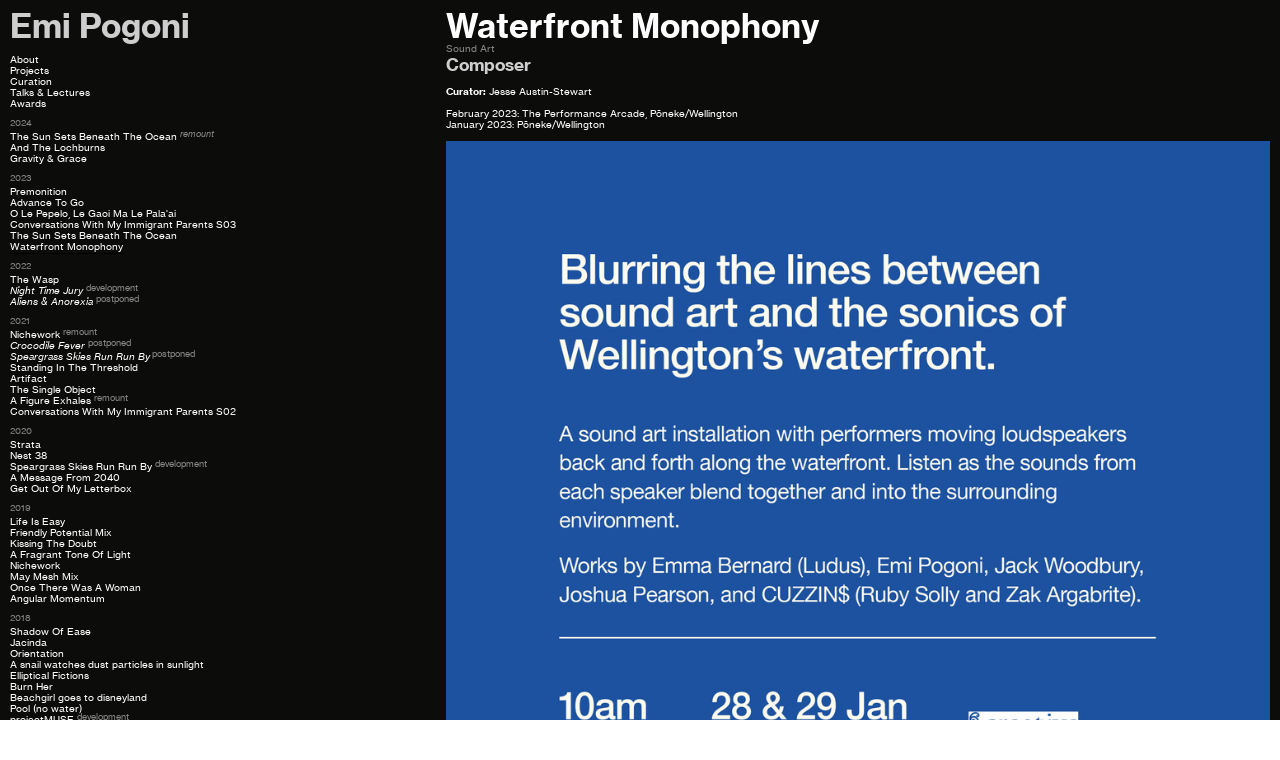

--- FILE ---
content_type: text/html; charset=UTF-8
request_url: https://emipogoni.com/Waterfront-Monophony-2023
body_size: 40066
content:
<!DOCTYPE html>
<!-- 

        Running on cargo.site

-->
<html lang="en" data-predefined-style="true" data-css-presets="true" data-css-preset data-typography-preset>
	<head>
<script>
				var __cargo_context__ = 'live';
				var __cargo_js_ver__ = 'c=3744406473';
				var __cargo_maint__ = false;
				
				
			</script>
					<meta http-equiv="X-UA-Compatible" content="IE=edge,chrome=1">
		<meta http-equiv="Content-Type" content="text/html; charset=utf-8">
		<meta name="viewport" content="initial-scale=1.0, maximum-scale=1.0, user-scalable=no">
		
			<meta name="robots" content="index,follow">
		<title>Waterfront Monophony, 2023 — Emi Pogoni</title>
		<meta name="description" content="Waterfront Monophony Sound Art Composer Curator: Jesse Austin-Stewart February 2023: The Performance Arcade, Pōneke/Wellington January 2023:...">
				<meta name="twitter:card" content="summary_large_image">
		<meta name="twitter:title" content="Waterfront Monophony, 2023 — Emi Pogoni">
		<meta name="twitter:description" content="Waterfront Monophony Sound Art Composer Curator: Jesse Austin-Stewart February 2023: The Performance Arcade, Pōneke/Wellington January 2023:...">
		<meta name="twitter:image" content="https://freight.cargo.site/w/1080/i/9439656d7ea21cf0b271837b8ca38a79ac1849f70066d2295ec1e516d8424c4e/WM23-Web-11.jpg">
		<meta property="og:locale" content="en_US">
		<meta property="og:title" content="Waterfront Monophony, 2023 — Emi Pogoni">
		<meta property="og:description" content="Waterfront Monophony Sound Art Composer Curator: Jesse Austin-Stewart February 2023: The Performance Arcade, Pōneke/Wellington January 2023:...">
		<meta property="og:url" content="https://emipogoni.com/Waterfront-Monophony-2023">
		<meta property="og:image" content="https://freight.cargo.site/w/1080/i/9439656d7ea21cf0b271837b8ca38a79ac1849f70066d2295ec1e516d8424c4e/WM23-Web-11.jpg">
		<meta property="og:type" content="website">

		<link rel="preconnect" href="https://static.cargo.site" crossorigin>
		<link rel="preconnect" href="https://freight.cargo.site" crossorigin>
				<link rel="preconnect" href="https://type.cargo.site" crossorigin>

		<!--<link rel="preload" href="https://static.cargo.site/assets/social/IconFont-Regular-0.9.3.woff2" as="font" type="font/woff" crossorigin>-->

		

		<link href="https://freight.cargo.site/t/original/i/f4130ba7a1e6d733c3a50fee3145761e094b946bc6ddbe54060556b7af3749d7/emipogoni_initial2-01.ico" rel="shortcut icon">
		<link href="https://emipogoni.com/rss" rel="alternate" type="application/rss+xml" title="Emi Pogoni feed">

		<link href="https://emipogoni.com/stylesheet?c=3744406473&1724135678" id="member_stylesheet" rel="stylesheet" type="text/css" />
<style id="">@font-face{font-family:Icons;src:url(https://static.cargo.site/assets/social/IconFont-Regular-0.9.3.woff2);unicode-range:U+E000-E15C,U+F0000,U+FE0E}@font-face{font-family:Icons;src:url(https://static.cargo.site/assets/social/IconFont-Regular-0.9.3.woff2);font-weight:240;unicode-range:U+E000-E15C,U+F0000,U+FE0E}@font-face{font-family:Icons;src:url(https://static.cargo.site/assets/social/IconFont-Regular-0.9.3.woff2);unicode-range:U+E000-E15C,U+F0000,U+FE0E;font-weight:400}@font-face{font-family:Icons;src:url(https://static.cargo.site/assets/social/IconFont-Regular-0.9.3.woff2);unicode-range:U+E000-E15C,U+F0000,U+FE0E;font-weight:600}@font-face{font-family:Icons;src:url(https://static.cargo.site/assets/social/IconFont-Regular-0.9.3.woff2);unicode-range:U+E000-E15C,U+F0000,U+FE0E;font-weight:800}@font-face{font-family:Icons;src:url(https://static.cargo.site/assets/social/IconFont-Regular-0.9.3.woff2);unicode-range:U+E000-E15C,U+F0000,U+FE0E;font-style:italic}@font-face{font-family:Icons;src:url(https://static.cargo.site/assets/social/IconFont-Regular-0.9.3.woff2);unicode-range:U+E000-E15C,U+F0000,U+FE0E;font-weight:200;font-style:italic}@font-face{font-family:Icons;src:url(https://static.cargo.site/assets/social/IconFont-Regular-0.9.3.woff2);unicode-range:U+E000-E15C,U+F0000,U+FE0E;font-weight:400;font-style:italic}@font-face{font-family:Icons;src:url(https://static.cargo.site/assets/social/IconFont-Regular-0.9.3.woff2);unicode-range:U+E000-E15C,U+F0000,U+FE0E;font-weight:600;font-style:italic}@font-face{font-family:Icons;src:url(https://static.cargo.site/assets/social/IconFont-Regular-0.9.3.woff2);unicode-range:U+E000-E15C,U+F0000,U+FE0E;font-weight:800;font-style:italic}body.iconfont-loading,body.iconfont-loading *{color:transparent!important}body{-moz-osx-font-smoothing:grayscale;-webkit-font-smoothing:antialiased;-webkit-text-size-adjust:none}body.no-scroll{overflow:hidden}/*!
 * Content
 */.page{word-wrap:break-word}:focus{outline:0}.pointer-events-none{pointer-events:none}.pointer-events-auto{pointer-events:auto}.pointer-events-none .page_content .audio-player,.pointer-events-none .page_content .shop_product,.pointer-events-none .page_content a,.pointer-events-none .page_content audio,.pointer-events-none .page_content button,.pointer-events-none .page_content details,.pointer-events-none .page_content iframe,.pointer-events-none .page_content img,.pointer-events-none .page_content input,.pointer-events-none .page_content video{pointer-events:auto}.pointer-events-none .page_content *>a,.pointer-events-none .page_content>a{position:relative}s *{text-transform:inherit}#toolset{position:fixed;bottom:10px;right:10px;z-index:8}.mobile #toolset,.template_site_inframe #toolset{display:none}#toolset a{display:block;height:24px;width:24px;margin:0;padding:0;text-decoration:none;background:rgba(0,0,0,.2)}#toolset a:hover{background:rgba(0,0,0,.8)}[data-adminview] #toolset a,[data-adminview] #toolset_admin a{background:rgba(0,0,0,.04);pointer-events:none;cursor:default}#toolset_admin a:active{background:rgba(0,0,0,.7)}#toolset_admin a svg>*{transform:scale(1.1) translate(0,-.5px);transform-origin:50% 50%}#toolset_admin a svg{pointer-events:none;width:100%!important;height:auto!important}#following-container{overflow:auto;-webkit-overflow-scrolling:touch}#following-container iframe{height:100%;width:100%;position:absolute;top:0;left:0;right:0;bottom:0}:root{--following-width:-400px;--following-animation-duration:450ms}@keyframes following-open{0%{transform:translateX(0)}100%{transform:translateX(var(--following-width))}}@keyframes following-open-inverse{0%{transform:translateX(0)}100%{transform:translateX(calc(-1 * var(--following-width)))}}@keyframes following-close{0%{transform:translateX(var(--following-width))}100%{transform:translateX(0)}}@keyframes following-close-inverse{0%{transform:translateX(calc(-1 * var(--following-width)))}100%{transform:translateX(0)}}body.animate-left{animation:following-open var(--following-animation-duration);animation-fill-mode:both;animation-timing-function:cubic-bezier(.24,1,.29,1)}#following-container.animate-left{animation:following-close-inverse var(--following-animation-duration);animation-fill-mode:both;animation-timing-function:cubic-bezier(.24,1,.29,1)}#following-container.animate-left #following-frame{animation:following-close var(--following-animation-duration);animation-fill-mode:both;animation-timing-function:cubic-bezier(.24,1,.29,1)}body.animate-right{animation:following-close var(--following-animation-duration);animation-fill-mode:both;animation-timing-function:cubic-bezier(.24,1,.29,1)}#following-container.animate-right{animation:following-open-inverse var(--following-animation-duration);animation-fill-mode:both;animation-timing-function:cubic-bezier(.24,1,.29,1)}#following-container.animate-right #following-frame{animation:following-open var(--following-animation-duration);animation-fill-mode:both;animation-timing-function:cubic-bezier(.24,1,.29,1)}.slick-slider{position:relative;display:block;-moz-box-sizing:border-box;box-sizing:border-box;-webkit-user-select:none;-moz-user-select:none;-ms-user-select:none;user-select:none;-webkit-touch-callout:none;-khtml-user-select:none;-ms-touch-action:pan-y;touch-action:pan-y;-webkit-tap-highlight-color:transparent}.slick-list{position:relative;display:block;overflow:hidden;margin:0;padding:0}.slick-list:focus{outline:0}.slick-list.dragging{cursor:pointer;cursor:hand}.slick-slider .slick-list,.slick-slider .slick-track{transform:translate3d(0,0,0);will-change:transform}.slick-track{position:relative;top:0;left:0;display:block}.slick-track:after,.slick-track:before{display:table;content:'';width:1px;height:1px;margin-top:-1px;margin-left:-1px}.slick-track:after{clear:both}.slick-loading .slick-track{visibility:hidden}.slick-slide{display:none;float:left;height:100%;min-height:1px}[dir=rtl] .slick-slide{float:right}.content .slick-slide img{display:inline-block}.content .slick-slide img:not(.image-zoom){cursor:pointer}.content .scrub .slick-list,.content .scrub .slick-slide img:not(.image-zoom){cursor:ew-resize}body.slideshow-scrub-dragging *{cursor:ew-resize!important}.content .slick-slide img:not([src]),.content .slick-slide img[src='']{width:100%;height:auto}.slick-slide.slick-loading img{display:none}.slick-slide.dragging img{pointer-events:none}.slick-initialized .slick-slide{display:block}.slick-loading .slick-slide{visibility:hidden}.slick-vertical .slick-slide{display:block;height:auto;border:1px solid transparent}.slick-arrow.slick-hidden{display:none}.slick-arrow{position:absolute;z-index:9;width:0;top:0;height:100%;cursor:pointer;will-change:opacity;-webkit-transition:opacity 333ms cubic-bezier(.4,0,.22,1);transition:opacity 333ms cubic-bezier(.4,0,.22,1)}.slick-arrow.hidden{opacity:0}.slick-arrow svg{position:absolute;width:36px;height:36px;top:0;left:0;right:0;bottom:0;margin:auto;transform:translate(.25px,.25px)}.slick-arrow svg.right-arrow{transform:translate(.25px,.25px) scaleX(-1)}.slick-arrow svg:active{opacity:.75}.slick-arrow svg .arrow-shape{fill:none!important;stroke:#fff;stroke-linecap:square}.slick-arrow svg .arrow-outline{fill:none!important;stroke-width:2.5px;stroke:rgba(0,0,0,.6);stroke-linecap:square}.slick-arrow.slick-next{right:0;text-align:right}.slick-next svg,.wallpaper-navigation .slick-next svg{margin-right:10px}.mobile .slick-next svg{margin-right:10px}.slick-arrow.slick-prev{text-align:left}.slick-prev svg,.wallpaper-navigation .slick-prev svg{margin-left:10px}.mobile .slick-prev svg{margin-left:10px}.loading_animation{display:none;vertical-align:middle;z-index:15;line-height:0;pointer-events:none;border-radius:100%}.loading_animation.hidden{display:none}.loading_animation.pulsing{opacity:0;display:inline-block;animation-delay:.1s;-webkit-animation-delay:.1s;-moz-animation-delay:.1s;animation-duration:12s;animation-iteration-count:infinite;animation:fade-pulse-in .5s ease-in-out;-moz-animation:fade-pulse-in .5s ease-in-out;-webkit-animation:fade-pulse-in .5s ease-in-out;-webkit-animation-fill-mode:forwards;-moz-animation-fill-mode:forwards;animation-fill-mode:forwards}.loading_animation.pulsing.no-delay{animation-delay:0s;-webkit-animation-delay:0s;-moz-animation-delay:0s}.loading_animation div{border-radius:100%}.loading_animation div svg{max-width:100%;height:auto}.loading_animation div,.loading_animation div svg{width:20px;height:20px}.loading_animation.full-width svg{width:100%;height:auto}.loading_animation.full-width.big svg{width:100px;height:100px}.loading_animation div svg>*{fill:#ccc}.loading_animation div{-webkit-animation:spin-loading 12s ease-out;-webkit-animation-iteration-count:infinite;-moz-animation:spin-loading 12s ease-out;-moz-animation-iteration-count:infinite;animation:spin-loading 12s ease-out;animation-iteration-count:infinite}.loading_animation.hidden{display:none}[data-backdrop] .loading_animation{position:absolute;top:15px;left:15px;z-index:99}.loading_animation.position-absolute.middle{top:calc(50% - 10px);left:calc(50% - 10px)}.loading_animation.position-absolute.topleft{top:0;left:0}.loading_animation.position-absolute.middleright{top:calc(50% - 10px);right:1rem}.loading_animation.position-absolute.middleleft{top:calc(50% - 10px);left:1rem}.loading_animation.gray div svg>*{fill:#999}.loading_animation.gray-dark div svg>*{fill:#666}.loading_animation.gray-darker div svg>*{fill:#555}.loading_animation.gray-light div svg>*{fill:#ccc}.loading_animation.white div svg>*{fill:rgba(255,255,255,.85)}.loading_animation.blue div svg>*{fill:#698fff}.loading_animation.inline{display:inline-block;margin-bottom:.5ex}.loading_animation.inline.left{margin-right:.5ex}@-webkit-keyframes fade-pulse-in{0%{opacity:0}50%{opacity:.5}100%{opacity:1}}@-moz-keyframes fade-pulse-in{0%{opacity:0}50%{opacity:.5}100%{opacity:1}}@keyframes fade-pulse-in{0%{opacity:0}50%{opacity:.5}100%{opacity:1}}@-webkit-keyframes pulsate{0%{opacity:1}50%{opacity:0}100%{opacity:1}}@-moz-keyframes pulsate{0%{opacity:1}50%{opacity:0}100%{opacity:1}}@keyframes pulsate{0%{opacity:1}50%{opacity:0}100%{opacity:1}}@-webkit-keyframes spin-loading{0%{transform:rotate(0)}9%{transform:rotate(1050deg)}18%{transform:rotate(-1090deg)}20%{transform:rotate(-1080deg)}23%{transform:rotate(-1080deg)}28%{transform:rotate(-1095deg)}29%{transform:rotate(-1065deg)}34%{transform:rotate(-1080deg)}35%{transform:rotate(-1050deg)}40%{transform:rotate(-1065deg)}41%{transform:rotate(-1035deg)}44%{transform:rotate(-1035deg)}47%{transform:rotate(-2160deg)}50%{transform:rotate(-2160deg)}56%{transform:rotate(45deg)}60%{transform:rotate(45deg)}80%{transform:rotate(6120deg)}100%{transform:rotate(0)}}@keyframes spin-loading{0%{transform:rotate(0)}9%{transform:rotate(1050deg)}18%{transform:rotate(-1090deg)}20%{transform:rotate(-1080deg)}23%{transform:rotate(-1080deg)}28%{transform:rotate(-1095deg)}29%{transform:rotate(-1065deg)}34%{transform:rotate(-1080deg)}35%{transform:rotate(-1050deg)}40%{transform:rotate(-1065deg)}41%{transform:rotate(-1035deg)}44%{transform:rotate(-1035deg)}47%{transform:rotate(-2160deg)}50%{transform:rotate(-2160deg)}56%{transform:rotate(45deg)}60%{transform:rotate(45deg)}80%{transform:rotate(6120deg)}100%{transform:rotate(0)}}[grid-row]{align-items:flex-start;box-sizing:border-box;display:-webkit-box;display:-webkit-flex;display:-ms-flexbox;display:flex;-webkit-flex-wrap:wrap;-ms-flex-wrap:wrap;flex-wrap:wrap}[grid-col]{box-sizing:border-box}[grid-row] [grid-col].empty:after{content:"\0000A0";cursor:text}body.mobile[data-adminview=content-editproject] [grid-row] [grid-col].empty:after{display:none}[grid-col=auto]{-webkit-box-flex:1;-webkit-flex:1;-ms-flex:1;flex:1}[grid-col=x12]{width:100%}[grid-col=x11]{width:50%}[grid-col=x10]{width:33.33%}[grid-col=x9]{width:25%}[grid-col=x8]{width:20%}[grid-col=x7]{width:16.666666667%}[grid-col=x6]{width:14.285714286%}[grid-col=x5]{width:12.5%}[grid-col=x4]{width:11.111111111%}[grid-col=x3]{width:10%}[grid-col=x2]{width:9.090909091%}[grid-col=x1]{width:8.333333333%}[grid-col="1"]{width:8.33333%}[grid-col="2"]{width:16.66667%}[grid-col="3"]{width:25%}[grid-col="4"]{width:33.33333%}[grid-col="5"]{width:41.66667%}[grid-col="6"]{width:50%}[grid-col="7"]{width:58.33333%}[grid-col="8"]{width:66.66667%}[grid-col="9"]{width:75%}[grid-col="10"]{width:83.33333%}[grid-col="11"]{width:91.66667%}[grid-col="12"]{width:100%}body.mobile [grid-responsive] [grid-col]{width:100%;-webkit-box-flex:none;-webkit-flex:none;-ms-flex:none;flex:none}[data-ce-host=true][contenteditable=true] [grid-pad]{pointer-events:none}[data-ce-host=true][contenteditable=true] [grid-pad]>*{pointer-events:auto}[grid-pad="0"]{padding:0}[grid-pad="0.25"]{padding:.125rem}[grid-pad="0.5"]{padding:.25rem}[grid-pad="0.75"]{padding:.375rem}[grid-pad="1"]{padding:.5rem}[grid-pad="1.25"]{padding:.625rem}[grid-pad="1.5"]{padding:.75rem}[grid-pad="1.75"]{padding:.875rem}[grid-pad="2"]{padding:1rem}[grid-pad="2.5"]{padding:1.25rem}[grid-pad="3"]{padding:1.5rem}[grid-pad="3.5"]{padding:1.75rem}[grid-pad="4"]{padding:2rem}[grid-pad="5"]{padding:2.5rem}[grid-pad="6"]{padding:3rem}[grid-pad="7"]{padding:3.5rem}[grid-pad="8"]{padding:4rem}[grid-pad="9"]{padding:4.5rem}[grid-pad="10"]{padding:5rem}[grid-gutter="0"]{margin:0}[grid-gutter="0.5"]{margin:-.25rem}[grid-gutter="1"]{margin:-.5rem}[grid-gutter="1.5"]{margin:-.75rem}[grid-gutter="2"]{margin:-1rem}[grid-gutter="2.5"]{margin:-1.25rem}[grid-gutter="3"]{margin:-1.5rem}[grid-gutter="3.5"]{margin:-1.75rem}[grid-gutter="4"]{margin:-2rem}[grid-gutter="5"]{margin:-2.5rem}[grid-gutter="6"]{margin:-3rem}[grid-gutter="7"]{margin:-3.5rem}[grid-gutter="8"]{margin:-4rem}[grid-gutter="10"]{margin:-5rem}[grid-gutter="12"]{margin:-6rem}[grid-gutter="14"]{margin:-7rem}[grid-gutter="16"]{margin:-8rem}[grid-gutter="18"]{margin:-9rem}[grid-gutter="20"]{margin:-10rem}small{max-width:100%;text-decoration:inherit}img:not([src]),img[src='']{outline:1px solid rgba(177,177,177,.4);outline-offset:-1px;content:url([data-uri])}img.image-zoom{cursor:-webkit-zoom-in;cursor:-moz-zoom-in;cursor:zoom-in}#imprimatur{color:#333;font-size:10px;font-family:-apple-system,BlinkMacSystemFont,"Segoe UI",Roboto,Oxygen,Ubuntu,Cantarell,"Open Sans","Helvetica Neue",sans-serif,"Sans Serif",Icons;/*!System*/position:fixed;opacity:.3;right:-28px;bottom:160px;transform:rotate(270deg);-ms-transform:rotate(270deg);-webkit-transform:rotate(270deg);z-index:8;text-transform:uppercase;color:#999;opacity:.5;padding-bottom:2px;text-decoration:none}.mobile #imprimatur{display:none}bodycopy cargo-link a{font-family:-apple-system,BlinkMacSystemFont,"Segoe UI",Roboto,Oxygen,Ubuntu,Cantarell,"Open Sans","Helvetica Neue",sans-serif,"Sans Serif",Icons;/*!System*/font-size:12px;font-style:normal;font-weight:400;transform:rotate(270deg);text-decoration:none;position:fixed!important;right:-27px;bottom:100px;text-decoration:none;letter-spacing:normal;background:0 0;border:0;border-bottom:0;outline:0}/*! PhotoSwipe Default UI CSS by Dmitry Semenov | photoswipe.com | MIT license */.pswp--has_mouse .pswp__button--arrow--left,.pswp--has_mouse .pswp__button--arrow--right,.pswp__ui{visibility:visible}.pswp--minimal--dark .pswp__top-bar,.pswp__button{background:0 0}.pswp,.pswp__bg,.pswp__container,.pswp__img--placeholder,.pswp__zoom-wrap,.quick-view-navigation{-webkit-backface-visibility:hidden}.pswp__button{cursor:pointer;opacity:1;-webkit-appearance:none;transition:opacity .2s;-webkit-box-shadow:none;box-shadow:none}.pswp__button-close>svg{top:10px;right:10px;margin-left:auto}.pswp--touch .quick-view-navigation{display:none}.pswp__ui{-webkit-font-smoothing:auto;opacity:1;z-index:1550}.quick-view-navigation{will-change:opacity;-webkit-transition:opacity 333ms cubic-bezier(.4,0,.22,1);transition:opacity 333ms cubic-bezier(.4,0,.22,1)}.quick-view-navigation .pswp__group .pswp__button{pointer-events:auto}.pswp__button>svg{position:absolute;width:36px;height:36px}.quick-view-navigation .pswp__group:active svg{opacity:.75}.pswp__button svg .shape-shape{fill:#fff}.pswp__button svg .shape-outline{fill:#000}.pswp__button-prev>svg{top:0;bottom:0;left:10px;margin:auto}.pswp__button-next>svg{top:0;bottom:0;right:10px;margin:auto}.quick-view-navigation .pswp__group .pswp__button-prev{position:absolute;left:0;top:0;width:0;height:100%}.quick-view-navigation .pswp__group .pswp__button-next{position:absolute;right:0;top:0;width:0;height:100%}.quick-view-navigation .close-button,.quick-view-navigation .left-arrow,.quick-view-navigation .right-arrow{transform:translate(.25px,.25px)}.quick-view-navigation .right-arrow{transform:translate(.25px,.25px) scaleX(-1)}.pswp__button svg .shape-outline{fill:transparent!important;stroke:#000;stroke-width:2.5px;stroke-linecap:square}.pswp__button svg .shape-shape{fill:transparent!important;stroke:#fff;stroke-width:1.5px;stroke-linecap:square}.pswp__bg,.pswp__scroll-wrap,.pswp__zoom-wrap{width:100%;position:absolute}.quick-view-navigation .pswp__group .pswp__button-close{margin:0}.pswp__container,.pswp__item,.pswp__zoom-wrap{right:0;bottom:0;top:0;position:absolute;left:0}.pswp__ui--hidden .pswp__button{opacity:.001}.pswp__ui--hidden .pswp__button,.pswp__ui--hidden .pswp__button *{pointer-events:none}.pswp .pswp__ui.pswp__ui--displaynone{display:none}.pswp__element--disabled{display:none!important}/*! PhotoSwipe main CSS by Dmitry Semenov | photoswipe.com | MIT license */.pswp{position:fixed;display:none;height:100%;width:100%;top:0;left:0;right:0;bottom:0;margin:auto;-ms-touch-action:none;touch-action:none;z-index:9999999;-webkit-text-size-adjust:100%;line-height:initial;letter-spacing:initial;outline:0}.pswp img{max-width:none}.pswp--zoom-disabled .pswp__img{cursor:default!important}.pswp--animate_opacity{opacity:.001;will-change:opacity;-webkit-transition:opacity 333ms cubic-bezier(.4,0,.22,1);transition:opacity 333ms cubic-bezier(.4,0,.22,1)}.pswp--open{display:block}.pswp--zoom-allowed .pswp__img{cursor:-webkit-zoom-in;cursor:-moz-zoom-in;cursor:zoom-in}.pswp--zoomed-in .pswp__img{cursor:-webkit-grab;cursor:-moz-grab;cursor:grab}.pswp--dragging .pswp__img{cursor:-webkit-grabbing;cursor:-moz-grabbing;cursor:grabbing}.pswp__bg{left:0;top:0;height:100%;opacity:0;transform:translateZ(0);will-change:opacity}.pswp__scroll-wrap{left:0;top:0;height:100%}.pswp__container,.pswp__zoom-wrap{-ms-touch-action:none;touch-action:none}.pswp__container,.pswp__img{-webkit-user-select:none;-moz-user-select:none;-ms-user-select:none;user-select:none;-webkit-tap-highlight-color:transparent;-webkit-touch-callout:none}.pswp__zoom-wrap{-webkit-transform-origin:left top;-ms-transform-origin:left top;transform-origin:left top;-webkit-transition:-webkit-transform 222ms cubic-bezier(.4,0,.22,1);transition:transform 222ms cubic-bezier(.4,0,.22,1)}.pswp__bg{-webkit-transition:opacity 222ms cubic-bezier(.4,0,.22,1);transition:opacity 222ms cubic-bezier(.4,0,.22,1)}.pswp--animated-in .pswp__bg,.pswp--animated-in .pswp__zoom-wrap{-webkit-transition:none;transition:none}.pswp--hide-overflow .pswp__scroll-wrap,.pswp--hide-overflow.pswp{overflow:hidden}.pswp__img{position:absolute;width:auto;height:auto;top:0;left:0}.pswp__img--placeholder--blank{background:#222}.pswp--ie .pswp__img{width:100%!important;height:auto!important;left:0;top:0}.pswp__ui--idle{opacity:0}.pswp__error-msg{position:absolute;left:0;top:50%;width:100%;text-align:center;font-size:14px;line-height:16px;margin-top:-8px;color:#ccc}.pswp__error-msg a{color:#ccc;text-decoration:underline}.pswp__error-msg{font-family:-apple-system,BlinkMacSystemFont,"Segoe UI",Roboto,Oxygen,Ubuntu,Cantarell,"Open Sans","Helvetica Neue",sans-serif}.quick-view.mouse-down .iframe-item{pointer-events:none!important}.quick-view-caption-positioner{pointer-events:none;width:100%;height:100%}.quick-view-caption-wrapper{margin:auto;position:absolute;bottom:0;left:0;right:0}.quick-view-horizontal-align-left .quick-view-caption-wrapper{margin-left:0}.quick-view-horizontal-align-right .quick-view-caption-wrapper{margin-right:0}[data-quick-view-caption]{transition:.1s opacity ease-in-out;position:absolute;bottom:0;left:0;right:0}.quick-view-horizontal-align-left [data-quick-view-caption]{text-align:left}.quick-view-horizontal-align-right [data-quick-view-caption]{text-align:right}.quick-view-caption{transition:.1s opacity ease-in-out}.quick-view-caption>*{display:inline-block}.quick-view-caption *{pointer-events:auto}.quick-view-caption.hidden{opacity:0}.shop_product .dropdown_wrapper{flex:0 0 100%;position:relative}.shop_product select{appearance:none;-moz-appearance:none;-webkit-appearance:none;outline:0;-webkit-font-smoothing:antialiased;-moz-osx-font-smoothing:grayscale;cursor:pointer;border-radius:0;white-space:nowrap;overflow:hidden!important;text-overflow:ellipsis}.shop_product select.dropdown::-ms-expand{display:none}.shop_product a{cursor:pointer;border-bottom:none;text-decoration:none}.shop_product a.out-of-stock{pointer-events:none}body.audio-player-dragging *{cursor:ew-resize!important}.audio-player{display:inline-flex;flex:1 0 calc(100% - 2px);width:calc(100% - 2px)}.audio-player .button{height:100%;flex:0 0 3.3rem;display:flex}.audio-player .separator{left:3.3rem;height:100%}.audio-player .buffer{width:0%;height:100%;transition:left .3s linear,width .3s linear}.audio-player.seeking .buffer{transition:left 0s,width 0s}.audio-player.seeking{user-select:none;-webkit-user-select:none;cursor:ew-resize}.audio-player.seeking *{user-select:none;-webkit-user-select:none;cursor:ew-resize}.audio-player .bar{overflow:hidden;display:flex;justify-content:space-between;align-content:center;flex-grow:1}.audio-player .progress{width:0%;height:100%;transition:width .3s linear}.audio-player.seeking .progress{transition:width 0s}.audio-player .pause,.audio-player .play{cursor:pointer;height:100%}.audio-player .note-icon{margin:auto 0;order:2;flex:0 1 auto}.audio-player .title{white-space:nowrap;overflow:hidden;text-overflow:ellipsis;pointer-events:none;user-select:none;padding:.5rem 0 .5rem 1rem;margin:auto auto auto 0;flex:0 3 auto;min-width:0;width:100%}.audio-player .total-time{flex:0 1 auto;margin:auto 0}.audio-player .current-time,.audio-player .play-text{flex:0 1 auto;margin:auto 0}.audio-player .stream-anim{user-select:none;margin:auto auto auto 0}.audio-player .stream-anim span{display:inline-block}.audio-player .buffer,.audio-player .current-time,.audio-player .note-svg,.audio-player .play-text,.audio-player .separator,.audio-player .total-time{user-select:none;pointer-events:none}.audio-player .buffer,.audio-player .play-text,.audio-player .progress{position:absolute}.audio-player,.audio-player .bar,.audio-player .button,.audio-player .current-time,.audio-player .note-icon,.audio-player .pause,.audio-player .play,.audio-player .total-time{position:relative}body.mobile .audio-player,body.mobile .audio-player *{-webkit-touch-callout:none}#standalone-admin-frame{border:0;width:400px;position:absolute;right:0;top:0;height:100vh;z-index:99}body[standalone-admin=true] #standalone-admin-frame{transform:translate(0,0)}body[standalone-admin=true] .main_container{width:calc(100% - 400px)}body[standalone-admin=false] #standalone-admin-frame{transform:translate(100%,0)}body[standalone-admin=false] .main_container{width:100%}.toggle_standaloneAdmin{position:fixed;top:0;right:400px;height:40px;width:40px;z-index:999;cursor:pointer;background-color:rgba(0,0,0,.4)}.toggle_standaloneAdmin:active{opacity:.7}body[standalone-admin=false] .toggle_standaloneAdmin{right:0}.toggle_standaloneAdmin *{color:#fff;fill:#fff}.toggle_standaloneAdmin svg{padding:6px;width:100%;height:100%;opacity:.85}body[standalone-admin=false] .toggle_standaloneAdmin #close,body[standalone-admin=true] .toggle_standaloneAdmin #backdropsettings{display:none}.toggle_standaloneAdmin>div{width:100%;height:100%}#admin_toggle_button{position:fixed;top:50%;transform:translate(0,-50%);right:400px;height:36px;width:12px;z-index:999;cursor:pointer;background-color:rgba(0,0,0,.09);padding-left:2px;margin-right:5px}#admin_toggle_button .bar{content:'';background:rgba(0,0,0,.09);position:fixed;width:5px;bottom:0;top:0;z-index:10}#admin_toggle_button:active{background:rgba(0,0,0,.065)}#admin_toggle_button *{color:#fff;fill:#fff}#admin_toggle_button svg{padding:0;width:16px;height:36px;margin-left:1px;opacity:1}#admin_toggle_button svg *{fill:#fff;opacity:1}#admin_toggle_button[data-state=closed] .toggle_admin_close{display:none}#admin_toggle_button[data-state=closed],#admin_toggle_button[data-state=closed] .toggle_admin_open{width:20px;cursor:pointer;margin:0}#admin_toggle_button[data-state=closed] svg{margin-left:2px}#admin_toggle_button[data-state=open] .toggle_admin_open{display:none}select,select *{text-rendering:auto!important}b b{font-weight:inherit}*{-webkit-box-sizing:border-box;-moz-box-sizing:border-box;box-sizing:border-box}customhtml>*{position:relative;z-index:10}body,html{min-height:100vh;margin:0;padding:0}html{touch-action:manipulation;position:relative;background-color:#fff}.main_container{min-height:100vh;width:100%;overflow:hidden}.container{display:-webkit-box;display:-webkit-flex;display:-moz-box;display:-ms-flexbox;display:flex;-webkit-flex-wrap:wrap;-moz-flex-wrap:wrap;-ms-flex-wrap:wrap;flex-wrap:wrap;max-width:100%;width:100%;overflow:visible}.container{align-items:flex-start;-webkit-align-items:flex-start}.page{z-index:2}.page ul li>text-limit{display:block}.content,.content_container,.pinned{-webkit-flex:1 0 auto;-moz-flex:1 0 auto;-ms-flex:1 0 auto;flex:1 0 auto;max-width:100%}.content_container{width:100%}.content_container.full_height{min-height:100vh}.page_background{position:absolute;top:0;left:0;width:100%;height:100%}.page_container{position:relative;overflow:visible;width:100%}.backdrop{position:absolute;top:0;z-index:1;width:100%;height:100%;max-height:100vh}.backdrop>div{position:absolute;top:0;left:0;width:100%;height:100%;-webkit-backface-visibility:hidden;backface-visibility:hidden;transform:translate3d(0,0,0);contain:strict}[data-backdrop].backdrop>div[data-overflowing]{max-height:100vh;position:absolute;top:0;left:0}body.mobile [split-responsive]{display:flex;flex-direction:column}body.mobile [split-responsive] .container{width:100%;order:2}body.mobile [split-responsive] .backdrop{position:relative;height:50vh;width:100%;order:1}body.mobile [split-responsive] [data-auxiliary].backdrop{position:absolute;height:50vh;width:100%;order:1}.page{position:relative;z-index:2}img[data-align=left]{float:left}img[data-align=right]{float:right}[data-rotation]{transform-origin:center center}.content .page_content:not([contenteditable=true]) [data-draggable]{pointer-events:auto!important;backface-visibility:hidden}.preserve-3d{-moz-transform-style:preserve-3d;transform-style:preserve-3d}.content .page_content:not([contenteditable=true]) [data-draggable] iframe{pointer-events:none!important}.dragging-active iframe{pointer-events:none!important}.content .page_content:not([contenteditable=true]) [data-draggable]:active{opacity:1}.content .scroll-transition-fade{transition:transform 1s ease-in-out,opacity .8s ease-in-out}.content .scroll-transition-fade.below-viewport{opacity:0;transform:translateY(40px)}.mobile.full_width .page_container:not([split-layout]) .container_width{width:100%}[data-view=pinned_bottom] .bottom_pin_invisibility{visibility:hidden}.pinned{position:relative;width:100%}.pinned .page_container.accommodate:not(.fixed):not(.overlay){z-index:2}.pinned .page_container.overlay{position:absolute;z-index:4}.pinned .page_container.overlay.fixed{position:fixed}.pinned .page_container.overlay.fixed .page{max-height:100vh;-webkit-overflow-scrolling:touch}.pinned .page_container.overlay.fixed .page.allow-scroll{overflow-y:auto;overflow-x:hidden}.pinned .page_container.overlay.fixed .page.allow-scroll{align-items:flex-start;-webkit-align-items:flex-start}.pinned .page_container .page.allow-scroll::-webkit-scrollbar{width:0;background:0 0;display:none}.pinned.pinned_top .page_container.overlay{left:0;top:0}.pinned.pinned_bottom .page_container.overlay{left:0;bottom:0}div[data-container=set]:empty{margin-top:1px}.thumbnails{position:relative;z-index:1}[thumbnails=grid]{align-items:baseline}[thumbnails=justify] .thumbnail{box-sizing:content-box}[thumbnails][data-padding-zero] .thumbnail{margin-bottom:-1px}[thumbnails=montessori] .thumbnail{pointer-events:auto;position:absolute}[thumbnails] .thumbnail>a{display:block;text-decoration:none}[thumbnails=montessori]{height:0}[thumbnails][data-resizing],[thumbnails][data-resizing] *{cursor:nwse-resize}[thumbnails] .thumbnail .resize-handle{cursor:nwse-resize;width:26px;height:26px;padding:5px;position:absolute;opacity:.75;right:-1px;bottom:-1px;z-index:100}[thumbnails][data-resizing] .resize-handle{display:none}[thumbnails] .thumbnail .resize-handle svg{position:absolute;top:0;left:0}[thumbnails] .thumbnail .resize-handle:hover{opacity:1}[data-can-move].thumbnail .resize-handle svg .resize_path_outline{fill:#fff}[data-can-move].thumbnail .resize-handle svg .resize_path{fill:#000}[thumbnails=montessori] .thumbnail_sizer{height:0;width:100%;position:relative;padding-bottom:100%;pointer-events:none}[thumbnails] .thumbnail img{display:block;min-height:3px;margin-bottom:0}[thumbnails] .thumbnail img:not([src]),img[src=""]{margin:0!important;width:100%;min-height:3px;height:100%!important;position:absolute}[aspect-ratio="1x1"].thumb_image{height:0;padding-bottom:100%;overflow:hidden}[aspect-ratio="4x3"].thumb_image{height:0;padding-bottom:75%;overflow:hidden}[aspect-ratio="16x9"].thumb_image{height:0;padding-bottom:56.25%;overflow:hidden}[thumbnails] .thumb_image{width:100%;position:relative}[thumbnails][thumbnail-vertical-align=top]{align-items:flex-start}[thumbnails][thumbnail-vertical-align=middle]{align-items:center}[thumbnails][thumbnail-vertical-align=bottom]{align-items:baseline}[thumbnails][thumbnail-horizontal-align=left]{justify-content:flex-start}[thumbnails][thumbnail-horizontal-align=middle]{justify-content:center}[thumbnails][thumbnail-horizontal-align=right]{justify-content:flex-end}.thumb_image.default_image>svg{position:absolute;top:0;left:0;bottom:0;right:0;width:100%;height:100%}.thumb_image.default_image{outline:1px solid #ccc;outline-offset:-1px;position:relative}.mobile.full_width [data-view=Thumbnail] .thumbnails_width{width:100%}.content [data-draggable] a:active,.content [data-draggable] img:active{opacity:initial}.content .draggable-dragging{opacity:initial}[data-draggable].draggable_visible{visibility:visible}[data-draggable].draggable_hidden{visibility:hidden}.gallery_card [data-draggable],.marquee [data-draggable]{visibility:inherit}[data-draggable]{visibility:visible;background-color:rgba(0,0,0,.003)}#site_menu_panel_container .image-gallery:not(.initialized){height:0;padding-bottom:100%;min-height:initial}.image-gallery:not(.initialized){min-height:100vh;visibility:hidden;width:100%}.image-gallery .gallery_card img{display:block;width:100%;height:auto}.image-gallery .gallery_card{transform-origin:center}.image-gallery .gallery_card.dragging{opacity:.1;transform:initial!important}.image-gallery:not([image-gallery=slideshow]) .gallery_card iframe:only-child,.image-gallery:not([image-gallery=slideshow]) .gallery_card video:only-child{width:100%;height:100%;top:0;left:0;position:absolute}.image-gallery[image-gallery=slideshow] .gallery_card video[muted][autoplay]:not([controls]),.image-gallery[image-gallery=slideshow] .gallery_card video[muted][data-autoplay]:not([controls]){pointer-events:none}.image-gallery [image-gallery-pad="0"] video:only-child{object-fit:cover;height:calc(100% + 1px)}div.image-gallery>a,div.image-gallery>iframe,div.image-gallery>img,div.image-gallery>video{display:none}[image-gallery-row]{align-items:flex-start;box-sizing:border-box;display:-webkit-box;display:-webkit-flex;display:-ms-flexbox;display:flex;-webkit-flex-wrap:wrap;-ms-flex-wrap:wrap;flex-wrap:wrap}.image-gallery .gallery_card_image{width:100%;position:relative}[data-predefined-style=true] .image-gallery a.gallery_card{display:block;border:none}[image-gallery-col]{box-sizing:border-box}[image-gallery-col=x12]{width:100%}[image-gallery-col=x11]{width:50%}[image-gallery-col=x10]{width:33.33%}[image-gallery-col=x9]{width:25%}[image-gallery-col=x8]{width:20%}[image-gallery-col=x7]{width:16.666666667%}[image-gallery-col=x6]{width:14.285714286%}[image-gallery-col=x5]{width:12.5%}[image-gallery-col=x4]{width:11.111111111%}[image-gallery-col=x3]{width:10%}[image-gallery-col=x2]{width:9.090909091%}[image-gallery-col=x1]{width:8.333333333%}.content .page_content [image-gallery-pad].image-gallery{pointer-events:none}.content .page_content [image-gallery-pad].image-gallery .gallery_card_image>*,.content .page_content [image-gallery-pad].image-gallery .gallery_image_caption{pointer-events:auto}.content .page_content [image-gallery-pad="0"]{padding:0}.content .page_content [image-gallery-pad="0.25"]{padding:.125rem}.content .page_content [image-gallery-pad="0.5"]{padding:.25rem}.content .page_content [image-gallery-pad="0.75"]{padding:.375rem}.content .page_content [image-gallery-pad="1"]{padding:.5rem}.content .page_content [image-gallery-pad="1.25"]{padding:.625rem}.content .page_content [image-gallery-pad="1.5"]{padding:.75rem}.content .page_content [image-gallery-pad="1.75"]{padding:.875rem}.content .page_content [image-gallery-pad="2"]{padding:1rem}.content .page_content [image-gallery-pad="2.5"]{padding:1.25rem}.content .page_content [image-gallery-pad="3"]{padding:1.5rem}.content .page_content [image-gallery-pad="3.5"]{padding:1.75rem}.content .page_content [image-gallery-pad="4"]{padding:2rem}.content .page_content [image-gallery-pad="5"]{padding:2.5rem}.content .page_content [image-gallery-pad="6"]{padding:3rem}.content .page_content [image-gallery-pad="7"]{padding:3.5rem}.content .page_content [image-gallery-pad="8"]{padding:4rem}.content .page_content [image-gallery-pad="9"]{padding:4.5rem}.content .page_content [image-gallery-pad="10"]{padding:5rem}.content .page_content [image-gallery-gutter="0"]{margin:0}.content .page_content [image-gallery-gutter="0.5"]{margin:-.25rem}.content .page_content [image-gallery-gutter="1"]{margin:-.5rem}.content .page_content [image-gallery-gutter="1.5"]{margin:-.75rem}.content .page_content [image-gallery-gutter="2"]{margin:-1rem}.content .page_content [image-gallery-gutter="2.5"]{margin:-1.25rem}.content .page_content [image-gallery-gutter="3"]{margin:-1.5rem}.content .page_content [image-gallery-gutter="3.5"]{margin:-1.75rem}.content .page_content [image-gallery-gutter="4"]{margin:-2rem}.content .page_content [image-gallery-gutter="5"]{margin:-2.5rem}.content .page_content [image-gallery-gutter="6"]{margin:-3rem}.content .page_content [image-gallery-gutter="7"]{margin:-3.5rem}.content .page_content [image-gallery-gutter="8"]{margin:-4rem}.content .page_content [image-gallery-gutter="10"]{margin:-5rem}.content .page_content [image-gallery-gutter="12"]{margin:-6rem}.content .page_content [image-gallery-gutter="14"]{margin:-7rem}.content .page_content [image-gallery-gutter="16"]{margin:-8rem}.content .page_content [image-gallery-gutter="18"]{margin:-9rem}.content .page_content [image-gallery-gutter="20"]{margin:-10rem}[image-gallery=slideshow]:not(.initialized)>*{min-height:1px;opacity:0;min-width:100%}[image-gallery=slideshow][data-constrained-by=height] [image-gallery-vertical-align].slick-track{align-items:flex-start}[image-gallery=slideshow] img.image-zoom:active{opacity:initial}[image-gallery=slideshow].slick-initialized .gallery_card{pointer-events:none}[image-gallery=slideshow].slick-initialized .gallery_card.slick-current{pointer-events:auto}[image-gallery=slideshow] .gallery_card:not(.has_caption){line-height:0}.content .page_content [image-gallery=slideshow].image-gallery>*{pointer-events:auto}.content [image-gallery=slideshow].image-gallery.slick-initialized .gallery_card{overflow:hidden;margin:0;display:flex;flex-flow:row wrap;flex-shrink:0}.content [image-gallery=slideshow].image-gallery.slick-initialized .gallery_card.slick-current{overflow:visible}[image-gallery=slideshow] .gallery_image_caption{opacity:1;transition:opacity .3s;-webkit-transition:opacity .3s;width:100%;margin-left:auto;margin-right:auto;clear:both}[image-gallery-horizontal-align=left] .gallery_image_caption{text-align:left}[image-gallery-horizontal-align=middle] .gallery_image_caption{text-align:center}[image-gallery-horizontal-align=right] .gallery_image_caption{text-align:right}[image-gallery=slideshow][data-slideshow-in-transition] .gallery_image_caption{opacity:0;transition:opacity .3s;-webkit-transition:opacity .3s}[image-gallery=slideshow] .gallery_card_image{width:initial;margin:0;display:inline-block}[image-gallery=slideshow] .gallery_card img{margin:0;display:block}[image-gallery=slideshow][data-exploded]{align-items:flex-start;box-sizing:border-box;display:-webkit-box;display:-webkit-flex;display:-ms-flexbox;display:flex;-webkit-flex-wrap:wrap;-ms-flex-wrap:wrap;flex-wrap:wrap;justify-content:flex-start;align-content:flex-start}[image-gallery=slideshow][data-exploded] .gallery_card{padding:1rem;width:16.666%}[image-gallery=slideshow][data-exploded] .gallery_card_image{height:0;display:block;width:100%}[image-gallery=grid]{align-items:baseline}[image-gallery=grid] .gallery_card.has_caption .gallery_card_image{display:block}[image-gallery=grid] [image-gallery-pad="0"].gallery_card{margin-bottom:-1px}[image-gallery=grid] .gallery_card img{margin:0}[image-gallery=columns] .gallery_card img{margin:0}[image-gallery=justify]{align-items:flex-start}[image-gallery=justify] .gallery_card img{margin:0}[image-gallery=montessori][image-gallery-row]{display:block}[image-gallery=montessori] a.gallery_card,[image-gallery=montessori] div.gallery_card{position:absolute;pointer-events:auto}[image-gallery=montessori][data-can-move] .gallery_card,[image-gallery=montessori][data-can-move] .gallery_card .gallery_card_image,[image-gallery=montessori][data-can-move] .gallery_card .gallery_card_image>*{cursor:move}[image-gallery=montessori]{position:relative;height:0}[image-gallery=freeform] .gallery_card{position:relative}[image-gallery=freeform] [image-gallery-pad="0"].gallery_card{margin-bottom:-1px}[image-gallery-vertical-align]{display:flex;flex-flow:row wrap}[image-gallery-vertical-align].slick-track{display:flex;flex-flow:row nowrap}.image-gallery .slick-list{margin-bottom:-.3px}[image-gallery-vertical-align=top]{align-content:flex-start;align-items:flex-start}[image-gallery-vertical-align=middle]{align-items:center;align-content:center}[image-gallery-vertical-align=bottom]{align-content:flex-end;align-items:flex-end}[image-gallery-horizontal-align=left]{justify-content:flex-start}[image-gallery-horizontal-align=middle]{justify-content:center}[image-gallery-horizontal-align=right]{justify-content:flex-end}.image-gallery[data-resizing],.image-gallery[data-resizing] *{cursor:nwse-resize!important}.image-gallery .gallery_card .resize-handle,.image-gallery .gallery_card .resize-handle *{cursor:nwse-resize!important}.image-gallery .gallery_card .resize-handle{width:26px;height:26px;padding:5px;position:absolute;opacity:.75;right:-1px;bottom:-1px;z-index:10}.image-gallery[data-resizing] .resize-handle{display:none}.image-gallery .gallery_card .resize-handle svg{cursor:nwse-resize!important;position:absolute;top:0;left:0}.image-gallery .gallery_card .resize-handle:hover{opacity:1}[data-can-move].gallery_card .resize-handle svg .resize_path_outline{fill:#fff}[data-can-move].gallery_card .resize-handle svg .resize_path{fill:#000}[image-gallery=montessori] .thumbnail_sizer{height:0;width:100%;position:relative;padding-bottom:100%;pointer-events:none}#site_menu_button{display:block;text-decoration:none;pointer-events:auto;z-index:9;vertical-align:top;cursor:pointer;box-sizing:content-box;font-family:Icons}#site_menu_button.custom_icon{padding:0;line-height:0}#site_menu_button.custom_icon img{width:100%;height:auto}#site_menu_wrapper.disabled #site_menu_button{display:none}#site_menu_wrapper.mobile_only #site_menu_button{display:none}body.mobile #site_menu_wrapper.mobile_only:not(.disabled) #site_menu_button:not(.active){display:block}#site_menu_panel_container[data-type=cargo_menu] #site_menu_panel{display:block;position:fixed;top:0;right:0;bottom:0;left:0;z-index:10;cursor:default}.site_menu{pointer-events:auto;position:absolute;z-index:11;top:0;bottom:0;line-height:0;max-width:400px;min-width:300px;font-size:20px;text-align:left;background:rgba(20,20,20,.95);padding:20px 30px 90px 30px;overflow-y:auto;overflow-x:hidden;display:-webkit-box;display:-webkit-flex;display:-ms-flexbox;display:flex;-webkit-box-orient:vertical;-webkit-box-direction:normal;-webkit-flex-direction:column;-ms-flex-direction:column;flex-direction:column;-webkit-box-pack:start;-webkit-justify-content:flex-start;-ms-flex-pack:start;justify-content:flex-start}body.mobile #site_menu_wrapper .site_menu{-webkit-overflow-scrolling:touch;min-width:auto;max-width:100%;width:100%;padding:20px}#site_menu_wrapper[data-sitemenu-position=bottom-left] #site_menu,#site_menu_wrapper[data-sitemenu-position=top-left] #site_menu{left:0}#site_menu_wrapper[data-sitemenu-position=bottom-right] #site_menu,#site_menu_wrapper[data-sitemenu-position=top-right] #site_menu{right:0}#site_menu_wrapper[data-type=page] .site_menu{right:0;left:0;width:100%;padding:0;margin:0;background:0 0}.site_menu_wrapper.open .site_menu{display:block}.site_menu div{display:block}.site_menu a{text-decoration:none;display:inline-block;color:rgba(255,255,255,.75);max-width:100%;overflow:hidden;white-space:nowrap;text-overflow:ellipsis;line-height:1.4}.site_menu div a.active{color:rgba(255,255,255,.4)}.site_menu div.set-link>a{font-weight:700}.site_menu div.hidden{display:none}.site_menu .close{display:block;position:absolute;top:0;right:10px;font-size:60px;line-height:50px;font-weight:200;color:rgba(255,255,255,.4);cursor:pointer;user-select:none}#site_menu_panel_container .page_container{position:relative;overflow:hidden;background:0 0;z-index:2}#site_menu_panel_container .site_menu_page_wrapper{position:fixed;top:0;left:0;overflow-y:auto;-webkit-overflow-scrolling:touch;height:100%;width:100%;z-index:100}#site_menu_panel_container .site_menu_page_wrapper .backdrop{pointer-events:none}#site_menu_panel_container #site_menu_page_overlay{position:fixed;top:0;right:0;bottom:0;left:0;cursor:default;z-index:1}#shop_button{display:block;text-decoration:none;pointer-events:auto;z-index:9;vertical-align:top;cursor:pointer;box-sizing:content-box;font-family:Icons}#shop_button.custom_icon{padding:0;line-height:0}#shop_button.custom_icon img{width:100%;height:auto}#shop_button.disabled{display:none}.loading[data-loading]{display:none;position:fixed;bottom:8px;left:8px;z-index:100}.new_site_button_wrapper{font-size:1.8rem;font-weight:400;color:rgba(0,0,0,.85);font-family:-apple-system,BlinkMacSystemFont,'Segoe UI',Roboto,Oxygen,Ubuntu,Cantarell,'Open Sans','Helvetica Neue',sans-serif,'Sans Serif',Icons;font-style:normal;line-height:1.4;color:#fff;position:fixed;bottom:0;right:0;z-index:999}body.template_site #toolset{display:none!important}body.mobile .new_site_button{display:none}.new_site_button{display:flex;height:44px;cursor:pointer}.new_site_button .plus{width:44px;height:100%}.new_site_button .plus svg{width:100%;height:100%}.new_site_button .plus svg line{stroke:#000;stroke-width:2px}.new_site_button .plus:after,.new_site_button .plus:before{content:'';width:30px;height:2px}.new_site_button .text{background:#0fce83;display:none;padding:7.5px 15px 7.5px 15px;height:100%;font-size:20px;color:#222}.new_site_button:active{opacity:.8}.new_site_button.show_full .text{display:block}.new_site_button.show_full .plus{display:none}html:not(.admin-wrapper) .template_site #confirm_modal [data-progress] .progress-indicator:after{content:'Generating Site...';padding:7.5px 15px;right:-200px;color:#000}bodycopy svg.marker-overlay,bodycopy svg.marker-overlay *{transform-origin:0 0;-webkit-transform-origin:0 0;box-sizing:initial}bodycopy svg#svgroot{box-sizing:initial}bodycopy svg.marker-overlay{padding:inherit;position:absolute;left:0;top:0;width:100%;height:100%;min-height:1px;overflow:visible;pointer-events:none;z-index:999}bodycopy svg.marker-overlay *{pointer-events:initial}bodycopy svg.marker-overlay text{letter-spacing:initial}bodycopy svg.marker-overlay a{cursor:pointer}.marquee:not(.torn-down){overflow:hidden;width:100%;position:relative;padding-bottom:.25em;padding-top:.25em;margin-bottom:-.25em;margin-top:-.25em;contain:layout}.marquee .marquee_contents{will-change:transform;display:flex;flex-direction:column}.marquee[behavior][direction].torn-down{white-space:normal}.marquee[behavior=bounce] .marquee_contents{display:block;float:left;clear:both}.marquee[behavior=bounce] .marquee_inner{display:block}.marquee[behavior=bounce][direction=vertical] .marquee_contents{width:100%}.marquee[behavior=bounce][direction=diagonal] .marquee_inner:last-child,.marquee[behavior=bounce][direction=vertical] .marquee_inner:last-child{position:relative;visibility:hidden}.marquee[behavior=bounce][direction=horizontal],.marquee[behavior=scroll][direction=horizontal]{white-space:pre}.marquee[behavior=scroll][direction=horizontal] .marquee_contents{display:inline-flex;white-space:nowrap;min-width:100%}.marquee[behavior=scroll][direction=horizontal] .marquee_inner{min-width:100%}.marquee[behavior=scroll] .marquee_inner:first-child{will-change:transform;position:absolute;width:100%;top:0;left:0}.cycle{display:none}</style>
<script type="text/json" data-set="defaults" >{"current_offset":0,"current_page":1,"cargo_url":"emipogoni","is_domain":true,"is_mobile":false,"is_tablet":false,"is_phone":false,"api_path":"https:\/\/emipogoni.com\/_api","is_editor":false,"is_template":false,"is_direct_link":true,"direct_link_pid":29713770}</script>
<script type="text/json" data-set="DisplayOptions" >{"user_id":213425,"pagination_count":24,"title_in_project":true,"disable_project_scroll":false,"learning_cargo_seen":true,"resource_url":null,"use_sets":null,"sets_are_clickable":null,"set_links_position":null,"sticky_pages":null,"total_projects":0,"slideshow_responsive":false,"slideshow_thumbnails_header":true,"layout_options":{"content_position":"center_cover","content_width":"100","content_margin":"5","main_margin":"0","text_alignment":"text_left","vertical_position":"vertical_top","bgcolor":"rgb(12, 12, 11)","WebFontConfig":{"cargo":{"families":{"Neue Haas Grotesk":{"variants":["n4","i4","n5","i5","n7","i7"]}}},"system":{"families":{"-apple-system":{"variants":["n4"]}}}},"links_orientation":"links_horizontal","viewport_size":"phone","mobile_zoom":"20","mobile_view":"desktop","mobile_padding":"0","mobile_formatting":false,"width_unit":"rem","text_width":"66","is_feed":false,"limit_vertical_images":false,"image_zoom":true,"mobile_images_full_width":true,"responsive_columns":"1","responsive_thumbnails_padding":"0.7","enable_sitemenu":false,"sitemenu_mobileonly":false,"menu_position":"top-left","sitemenu_option":"cargo_menu","responsive_row_height":"75","advanced_padding_enabled":false,"main_margin_top":"0","main_margin_right":"0","main_margin_bottom":"0","main_margin_left":"0","mobile_pages_full_width":true,"scroll_transition":true,"image_full_zoom":true,"quick_view_height":"100","quick_view_width":"100","quick_view_alignment":"quick_view_center_center","advanced_quick_view_padding_enabled":false,"quick_view_padding":"2.5","quick_view_padding_top":"2.5","quick_view_padding_bottom":"2.5","quick_view_padding_left":"2.5","quick_view_padding_right":"2.5","quick_content_alignment":"quick_content_center_center","close_quick_view_on_scroll":true,"show_quick_view_ui":true,"quick_view_bgcolor":"","quick_view_caption":false},"element_sort":{"no-group":[{"name":"Navigation","isActive":true},{"name":"Header Text","isActive":true},{"name":"Content","isActive":true},{"name":"Header Image","isActive":false}]},"site_menu_options":{"display_type":"cargo_menu","enable":true,"mobile_only":true,"position":"top-right","single_page_id":"1552","icon":"\ue131","show_homepage":false,"single_page_url":"Menu","custom_icon":false},"ecommerce_options":{"enable_ecommerce_button":false,"shop_button_position":"top-right","shop_icon":"text","custom_icon":false,"shop_icon_text":"Cart &lt;(#)&gt;","icon":"","enable_geofencing":false,"enabled_countries":["AF","AX","AL","DZ","AS","AD","AO","AI","AQ","AG","AR","AM","AW","AU","AT","AZ","BS","BH","BD","BB","BY","BE","BZ","BJ","BM","BT","BO","BQ","BA","BW","BV","BR","IO","BN","BG","BF","BI","KH","CM","CA","CV","KY","CF","TD","CL","CN","CX","CC","CO","KM","CG","CD","CK","CR","CI","HR","CU","CW","CY","CZ","DK","DJ","DM","DO","EC","EG","SV","GQ","ER","EE","ET","FK","FO","FJ","FI","FR","GF","PF","TF","GA","GM","GE","DE","GH","GI","GR","GL","GD","GP","GU","GT","GG","GN","GW","GY","HT","HM","VA","HN","HK","HU","IS","IN","ID","IR","IQ","IE","IM","IL","IT","JM","JP","JE","JO","KZ","KE","KI","KP","KR","KW","KG","LA","LV","LB","LS","LR","LY","LI","LT","LU","MO","MK","MG","MW","MY","MV","ML","MT","MH","MQ","MR","MU","YT","MX","FM","MD","MC","MN","ME","MS","MA","MZ","MM","NA","NR","NP","NL","NC","NZ","NI","NE","NG","NU","NF","MP","NO","OM","PK","PW","PS","PA","PG","PY","PE","PH","PN","PL","PT","PR","QA","RE","RO","RU","RW","BL","SH","KN","LC","MF","PM","VC","WS","SM","ST","SA","SN","RS","SC","SL","SG","SX","SK","SI","SB","SO","ZA","GS","SS","ES","LK","SD","SR","SJ","SZ","SE","CH","SY","TW","TJ","TZ","TH","TL","TG","TK","TO","TT","TN","TR","TM","TC","TV","UG","UA","AE","GB","US","UM","UY","UZ","VU","VE","VN","VG","VI","WF","EH","YE","ZM","ZW"]}}</script>
<script type="text/json" data-set="Site" >{"id":"213425","direct_link":"https:\/\/emipogoni.com","display_url":"emipogoni.com","site_url":"emipogoni","account_shop_id":null,"has_ecommerce":false,"has_shop":false,"ecommerce_key_public":null,"cargo_spark_button":false,"following_url":null,"website_title":"Emi Pogoni","meta_tags":"","meta_description":"","meta_head":"","homepage_id":"3708215","css_url":"https:\/\/emipogoni.com\/stylesheet","rss_url":"https:\/\/emipogoni.com\/rss","js_url":"\/_jsapps\/design\/design.js","favicon_url":"https:\/\/freight.cargo.site\/t\/original\/i\/f4130ba7a1e6d733c3a50fee3145761e094b946bc6ddbe54060556b7af3749d7\/emipogoni_initial2-01.ico","home_url":"https:\/\/cargo.site","auth_url":"https:\/\/cargo.site","profile_url":null,"profile_width":0,"profile_height":0,"social_image_url":"https:\/\/freight.cargo.site\/i\/7c24f6d376c333839cee1598077b4570aad782d29f8deacfa1515a54f95390fe\/39404651_2707058235986778_2526158416133488640_n.jpg","social_width":960,"social_height":641,"social_description":"Cargo","social_has_image":true,"social_has_description":false,"site_menu_icon":null,"site_menu_has_image":false,"custom_html":"<customhtml><!-- Global site tag (gtag.js) - Google Analytics -->\n<script async src=\"https:\/\/www.googletagmanager.com\/gtag\/js?id=UA-124753967-1\"><\/script>\n<script>\n  window.dataLayer = window.dataLayer || [];\n  function gtag(){dataLayer.push(arguments);}\n  gtag('js', new Date());\n\n  gtag('config', 'UA-124753967-1');\n<\/script>\n<\/customhtml>","filter":null,"is_editor":false,"use_hi_res":false,"hiq":null,"progenitor_site":"idealassociates","files":{"Love-GG-240809.wav":"https:\/\/files.cargocollective.com\/c213425\/Love-GG-240809.wav?1733999123"},"resource_url":"emipogoni.com\/_api\/v0\/site\/213425"}</script>
<script type="text/json" data-set="ScaffoldingData" >{"id":0,"title":"Emi Pogoni","project_url":0,"set_id":0,"is_homepage":false,"pin":false,"is_set":true,"in_nav":false,"stack":false,"sort":0,"index":0,"page_count":5,"pin_position":null,"thumbnail_options":null,"pages":[{"id":3708215,"site_id":213425,"project_url":"Front-Page","direct_link":"https:\/\/emipogoni.com\/Front-Page","type":"page","title":"Front Page","title_no_html":"Front Page","tags":"","display":true,"pin":false,"pin_options":{"position":"top","overlay":true,"fixed":false,"accommodate":true},"in_nav":false,"is_homepage":true,"backdrop_enabled":false,"is_set":false,"stack":false,"excerpt":"","content":"","content_no_html":"","content_partial_html":"","thumb":"","thumb_meta":{"thumbnail_crop":null},"thumb_is_visible":false,"sort":0,"index":0,"set_id":0,"page_options":{"using_local_css":true,"local_css":" [local-style=\"3708215\"] .container_width {\n\twidth: 17% \/*!variable_defaults*\/;\n}\n\n[local-style=\"3708215\"] body {\n}\n\n[local-style=\"3708215\"] .backdrop {\n}\n\n[local-style=\"3708215\"] .page {\n\tbackground-color: initial \/*!page_bgcolor*\/;\n\tmin-height: auto \/*!page_height_default*\/;\n}\n\n[local-style=\"3708215\"] .page_background {\n\tbackground-color: initial \/*!page_container_bgcolor*\/;\n}\n\n[local-style=\"3708215\"] .content_padding {\n\tpadding-top: 0rem \/*!main_margin*\/;\n\tpadding-bottom: 0rem \/*!main_margin*\/;\n\tpadding-left: 0rem \/*!main_margin*\/;\n\tpadding-right: 0rem \/*!main_margin*\/;\n}\n\n[data-predefined-style=\"true\"] [local-style=\"3708215\"] bodycopy {\n}\n\n[data-predefined-style=\"true\"] [local-style=\"3708215\"] bodycopy a {\n}\n\n[data-predefined-style=\"true\"] [local-style=\"3708215\"] h1 {\n}\n\n[data-predefined-style=\"true\"] [local-style=\"3708215\"] h1 a {\n}\n\n[data-predefined-style=\"true\"] [local-style=\"3708215\"] h2 {\n}\n\n[data-predefined-style=\"true\"] [local-style=\"3708215\"] h2 a {\n}\n\n[data-predefined-style=\"true\"] [local-style=\"3708215\"] small {\n}\n\n[data-predefined-style=\"true\"] [local-style=\"3708215\"] small a {\n}\n\n[local-style=\"3708215\"] .container {\n\tmargin-left: auto \/*!content_right*\/;\n\tmargin-right: 0 \/*!content_right*\/;\n}\n ","local_layout_options":{"split_layout":false,"split_responsive":false,"content_position":"right_cover","content_width":"17","full_height":false,"advanced_padding_enabled":false,"page_container_bgcolor":"","show_local_thumbs":true,"page_bgcolor":"","main_margin":"0","main_margin_top":"0","main_margin_right":"0","main_margin_bottom":"0","main_margin_left":"0"},"thumbnail_options":{"show_local_thumbs":true,"use_global_thumb_settings":false,"filter_set":"","filter_type":"all","filter_tags":""},"pin_options":{"position":"top","overlay":true,"fixed":false,"accommodate":true},"svg_overlay":"<svg width=\"1\" height=\"1\" xmlns=\"http:\/\/www.w3.org\/2000\/svg\" xmlns:svg=\"http:\/\/www.w3.org\/2000\/svg\" class=\"marker-overlay\">\n <!-- Created with SVG-edit - https:\/\/github.com\/SVG-Edit\/svgedit-->\n <g class=\"layer\" transform=\"translate(190.0229616165161, 213.2410430908203)\">\n  <title>Mark<\/title>\n <\/g>\n<\/svg>","svg_fonts":{}},"set_open":false,"images":[],"backdrop":null},{"id":7423558,"site_id":213425,"project_url":"CONTENTS","direct_link":"https:\/\/emipogoni.com\/CONTENTS","type":"page","title":"CONTENTS","title_no_html":"CONTENTS","tags":"","display":false,"pin":true,"pin_options":{"position":"top","overlay":true,"fixed":true,"accommodate":false,"exclude_mobile":true},"in_nav":false,"is_homepage":false,"backdrop_enabled":false,"is_set":false,"stack":false,"excerpt":"Emi Pogoni\n\n\nAbout\n\nProjects\n\nCuration\n\nTalks & Lectures\n\nAwards\n\n\n\n2024\n\nThe Sun Sets Beneath The Ocean remount\n\nAnd The Lochburns\n\n\nGravity &...","content":"<h1><a href=\"Front-Page\" rel=\"history\">Emi Pogoni<\/a><\/h1>\n<br>\n<span style=\"color: #000;\"><a href=\"About\" rel=\"history\">About<\/a><\/span><br>\n<span style=\"color: #000;\"><a href=\"Projects-1\" rel=\"history\">Projects<\/a><\/span><br>\n<a href=\"Curation-1\" rel=\"history\">Curation<\/a><br>\n<a href=\"Talks-Lectures\" rel=\"history\">Talks &amp; Lectures<\/a><br>\n<a href=\"Awards\" rel=\"history\">Awards<\/a><br>\n<br>\n<small><sup>2024<\/sup><\/small><br>\n<a href=\"The-Sun-Sets-Beneath-The-Ocean-2023\" rel=\"history\">The Sun Sets Beneath The Ocean<\/a><i> <small><i><sup>remount<\/sup><\/i><\/small><\/i><br>\nAnd The Lochburns<br>\n\n<a href=\"Gravity-Grace-2024\" rel=\"history\">Gravity &amp; Grace<\/a><br>\n<br>\n<small><sup>2023<\/sup><\/small><br><a href=\"Premonition-2023\" rel=\"history\">Premonition<\/a><br>\n<a href=\"Advance-To-Go-2023\" rel=\"history\">Advance To Go<\/a><br>\n<a href=\"O-Le-Pepelo-Le-Gaoi-Ma-Le-Pala-ai-2023\" rel=\"history\">O Le Pepelo, Le Gaoi Ma Le Pala'ai<\/a> <br>\n<a href=\"Conversations-With-My-Immigrant-Parents-2023\" rel=\"history\">Conversations With My Immigrant Parents S03<i><\/i><\/a>\n<br>\n<a href=\"The-Sun-Sets-Beneath-The-Ocean-2023\" rel=\"history\">The Sun Sets Beneath The Ocean<\/a><br><a href=\"Waterfront-Monophony-2023\" rel=\"history\">Waterfront Monophony<\/a>\n<br>\n<br>\n<small><sup>2022<\/sup><\/small>\n<br><a href=\"The-Wasp-2022\" rel=\"history\">The Wasp<\/a><br>\n\n<i>Night Time Jury<\/i> <small><sup>development<\/sup><\/small><br>\n<i>Aliens &amp; Anorexia <\/i><small><sup>postponed<\/sup><\/small><br><br>\n<small><sup>2021<\/sup><\/small><br>\n<a href=\"Nichework-2019\" rel=\"history\">Nichework<\/a> <small><sup>remount<\/sup><\/small><br><i>Crocodile Fever <\/i><small><sup>postponed<\/sup><\/small><br>\n<i>Speargrass Skies Run Run By&nbsp;<small><sup>postponed<\/sup><\/small><\/i><br>\n<a href=\"Standing-In-The-Threshold-2021-1\" rel=\"history\">Standing In The Threshold<\/a><br>\n<a href=\"Artifact-2021\" rel=\"history\">Artifact<\/a><br>\n<a href=\"The-Single-Object-2021\" rel=\"history\">The Single Object<\/a>\n<br>\n<a href=\"A-Figure-Exhales-2021\" rel=\"history\">A Figure Exhales<\/a> <small><sup>remount<\/sup><\/small>\n<br>\n<a href=\"Conversations-With-My-Immigrant-Parents-2021\" rel=\"history\">Conversations With My Immigrant Parents S02<\/a>\n<br><br>\n<small><sup>2020<\/sup><\/small>\n<br>\n\n<a href=\"Strata-2020\" rel=\"history\">Strata<\/a><br>\n<a href=\"Nest-38-2020\" rel=\"history\">Nest 38<\/a>\n<br>\nSpeargrass Skies Run Run By <small><sup>development<\/sup><\/small><br>\n<a href=\"A-Message-From-2040-2020\" rel=\"history\">A Message From 2040<\/a><br>\nGet Out Of My Letterbox<br><br>\n<small><sup>2019<\/sup><\/small>\n<br><a href=\"Life-Is-Easy-2019\" rel=\"history\">Life Is Easy<\/a>\n<br>\n<a href=\"Friendly-Potential-Mix-2019\" rel=\"history\">Friendly Potential Mix<\/a><br>\n<a href=\"Kissing-The-Doubt-2019\" rel=\"history\">Kissing The Doubt<\/a>\n<br>\n<a href=\"A-Fragrant-Tone-Of-Light-2019\" rel=\"history\">A Fragrant Tone Of Light<\/a>\n<br>\n<a href=\"Nichework-2019\" rel=\"history\">Nichework<\/a><br><a href=\"May-Mesh-Mix-2019\" rel=\"history\">May Mesh Mix\n<br><\/a><a href=\"Once-There-Was-A-Woman-2019\" rel=\"history\">Once There Was A Woman<\/a>\n<br><a href=\"Angular-Momentum-2019\" rel=\"history\">Angular Momentum<\/a><br>\n<br>\n<small><sup>2018<\/sup><\/small><br>\n<a href=\"Shadow-Of-Ease-2018\" rel=\"history\">Shadow Of Ease<\/a><br>\n<a href=\"Jacinda-2018\" rel=\"history\">Jacinda<\/a><br>\n\n\n\n<a href=\"Orientation-2018\" rel=\"history\">Orientation<\/a><br>\n<a href=\"A-snail-watches-dust-particles-in-sunlight-2018\" rel=\"history\">A snail watches dust particles in sunlight<\/a>\n<br>\n\n<a href=\"Elliptical-Fictions-2018\" rel=\"history\">Elliptical Fictions<\/a>\n<br>\n<a href=\"Burn-Her-2018\" rel=\"history\">Burn Her<\/a>\n<br>\n\n<a href=\"Beachgirl-goes-to-disneyland-2018\" rel=\"history\">Beachgirl goes to disneyland<\/a><br>\n<a href=\"Pool-no-water-2018\" rel=\"history\">Pool (no water)<\/a>\n<br>\n\n<a href=\"projectMUSE-2018\" rel=\"history\">projectMUSE<\/a> <small><sup>development<\/sup><\/small><br>\n<br>\n<small><sup>2017<\/sup><\/small><br>\n<a href=\"2am-Phone-Call-2018\" rel=\"history\">2am Phone Call<\/a>\n<br>\n\n<a href=\"Out-of-Tune-2017\" rel=\"history\">Out Of Tune<\/a><br>\n<a href=\"I-Will-Jones-2017\" rel=\"history\">I, Will Jones<\/a><br>\n\n<a href=\"CHAOS-2017\" rel=\"history\">CHAOS\/\u30ab\u30aa\u30b9<\/a><br>\n<a href=\"A-Figure-Exhales-2017\" rel=\"history\">A Figure Exhales<\/a><br>\n<br>\n<small><sup>2016<\/sup><\/small><br>\n<a href=\"LUNGS-2016\" rel=\"history\">LUNGS<\/a><br>\n<a href=\"La-Casa-Azul-2016\" rel=\"history\">La Casa Azul<\/a>\n<br>\n<a href=\"Pales-Don-t-Be-So-Nice-2016\" rel=\"history\">Pales: Don\u2019t Be So Nice<\/a><br>\n<br>\n<small><sup>2014<\/sup><\/small><br>\n<a href=\"Chair-2014\" rel=\"history\">Chair<\/a><br>\n<a href=\"The-Way-We-Fall-2014\" rel=\"history\">The Way We Fall<\/a><br><a href=\"whkglrfthchshststdbpmn\" rel=\"history\">whkglrfthchshststdbpmn<\/a>\n<br>\n<br>\n<small><sup>2013<\/sup><\/small><br>\n<a href=\"How-To-Make-Friends-And-Still-Appear-Normal-2013\" rel=\"history\">How To Make Friends And Still Appear Normal<\/a><br>\n<br><a href=\"Talks-Lectures\" rel=\"history\"><\/a>\n<br>","content_no_html":"Emi Pogoni\n\nAbout\nProjects\nCuration\nTalks &amp; Lectures\nAwards\n\n2024\nThe Sun Sets Beneath The Ocean remount\nAnd The Lochburns\n\nGravity &amp; Grace\n\n2023Premonition\nAdvance To Go\nO Le Pepelo, Le Gaoi Ma Le Pala'ai \nConversations With My Immigrant Parents S03\n\nThe Sun Sets Beneath The OceanWaterfront Monophony\n\n\n2022\nThe Wasp\n\nNight Time Jury development\nAliens &amp; Anorexia postponed\n2021\nNichework remountCrocodile Fever postponed\nSpeargrass Skies Run Run By&nbsp;postponed\nStanding In The Threshold\nArtifact\nThe Single Object\n\nA Figure Exhales remount\n\nConversations With My Immigrant Parents S02\n\n2020\n\n\nStrata\nNest 38\n\nSpeargrass Skies Run Run By development\nA Message From 2040\nGet Out Of My Letterbox\n2019\nLife Is Easy\n\nFriendly Potential Mix\nKissing The Doubt\n\nA Fragrant Tone Of Light\n\nNicheworkMay Mesh Mix\nOnce There Was A Woman\nAngular Momentum\n\n2018\nShadow Of Ease\nJacinda\n\n\n\nOrientation\nA snail watches dust particles in sunlight\n\n\nElliptical Fictions\n\nBurn Her\n\n\nBeachgirl goes to disneyland\nPool (no water)\n\n\nprojectMUSE development\n\n2017\n2am Phone Call\n\n\nOut Of Tune\nI, Will Jones\n\nCHAOS\/\u30ab\u30aa\u30b9\nA Figure Exhales\n\n2016\nLUNGS\nLa Casa Azul\n\nPales: Don\u2019t Be So Nice\n\n2014\nChair\nThe Way We Fallwhkglrfthchshststdbpmn\n\n\n2013\nHow To Make Friends And Still Appear Normal\n\n","content_partial_html":"<h1><a href=\"Front-Page\" rel=\"history\">Emi Pogoni<\/a><\/h1>\n<br>\n<span style=\"color: #000;\"><a href=\"About\" rel=\"history\">About<\/a><\/span><br>\n<span style=\"color: #000;\"><a href=\"Projects-1\" rel=\"history\">Projects<\/a><\/span><br>\n<a href=\"Curation-1\" rel=\"history\">Curation<\/a><br>\n<a href=\"Talks-Lectures\" rel=\"history\">Talks &amp; Lectures<\/a><br>\n<a href=\"Awards\" rel=\"history\">Awards<\/a><br>\n<br>\n2024<br>\n<a href=\"The-Sun-Sets-Beneath-The-Ocean-2023\" rel=\"history\">The Sun Sets Beneath The Ocean<\/a><i> <i>remount<\/i><\/i><br>\nAnd The Lochburns<br>\n\n<a href=\"Gravity-Grace-2024\" rel=\"history\">Gravity &amp; Grace<\/a><br>\n<br>\n2023<br><a href=\"Premonition-2023\" rel=\"history\">Premonition<\/a><br>\n<a href=\"Advance-To-Go-2023\" rel=\"history\">Advance To Go<\/a><br>\n<a href=\"O-Le-Pepelo-Le-Gaoi-Ma-Le-Pala-ai-2023\" rel=\"history\">O Le Pepelo, Le Gaoi Ma Le Pala'ai<\/a> <br>\n<a href=\"Conversations-With-My-Immigrant-Parents-2023\" rel=\"history\">Conversations With My Immigrant Parents S03<i><\/i><\/a>\n<br>\n<a href=\"The-Sun-Sets-Beneath-The-Ocean-2023\" rel=\"history\">The Sun Sets Beneath The Ocean<\/a><br><a href=\"Waterfront-Monophony-2023\" rel=\"history\">Waterfront Monophony<\/a>\n<br>\n<br>\n2022\n<br><a href=\"The-Wasp-2022\" rel=\"history\">The Wasp<\/a><br>\n\n<i>Night Time Jury<\/i> development<br>\n<i>Aliens &amp; Anorexia <\/i>postponed<br><br>\n2021<br>\n<a href=\"Nichework-2019\" rel=\"history\">Nichework<\/a> remount<br><i>Crocodile Fever <\/i>postponed<br>\n<i>Speargrass Skies Run Run By&nbsp;postponed<\/i><br>\n<a href=\"Standing-In-The-Threshold-2021-1\" rel=\"history\">Standing In The Threshold<\/a><br>\n<a href=\"Artifact-2021\" rel=\"history\">Artifact<\/a><br>\n<a href=\"The-Single-Object-2021\" rel=\"history\">The Single Object<\/a>\n<br>\n<a href=\"A-Figure-Exhales-2021\" rel=\"history\">A Figure Exhales<\/a> remount\n<br>\n<a href=\"Conversations-With-My-Immigrant-Parents-2021\" rel=\"history\">Conversations With My Immigrant Parents S02<\/a>\n<br><br>\n2020\n<br>\n\n<a href=\"Strata-2020\" rel=\"history\">Strata<\/a><br>\n<a href=\"Nest-38-2020\" rel=\"history\">Nest 38<\/a>\n<br>\nSpeargrass Skies Run Run By development<br>\n<a href=\"A-Message-From-2040-2020\" rel=\"history\">A Message From 2040<\/a><br>\nGet Out Of My Letterbox<br><br>\n2019\n<br><a href=\"Life-Is-Easy-2019\" rel=\"history\">Life Is Easy<\/a>\n<br>\n<a href=\"Friendly-Potential-Mix-2019\" rel=\"history\">Friendly Potential Mix<\/a><br>\n<a href=\"Kissing-The-Doubt-2019\" rel=\"history\">Kissing The Doubt<\/a>\n<br>\n<a href=\"A-Fragrant-Tone-Of-Light-2019\" rel=\"history\">A Fragrant Tone Of Light<\/a>\n<br>\n<a href=\"Nichework-2019\" rel=\"history\">Nichework<\/a><br><a href=\"May-Mesh-Mix-2019\" rel=\"history\">May Mesh Mix\n<br><\/a><a href=\"Once-There-Was-A-Woman-2019\" rel=\"history\">Once There Was A Woman<\/a>\n<br><a href=\"Angular-Momentum-2019\" rel=\"history\">Angular Momentum<\/a><br>\n<br>\n2018<br>\n<a href=\"Shadow-Of-Ease-2018\" rel=\"history\">Shadow Of Ease<\/a><br>\n<a href=\"Jacinda-2018\" rel=\"history\">Jacinda<\/a><br>\n\n\n\n<a href=\"Orientation-2018\" rel=\"history\">Orientation<\/a><br>\n<a href=\"A-snail-watches-dust-particles-in-sunlight-2018\" rel=\"history\">A snail watches dust particles in sunlight<\/a>\n<br>\n\n<a href=\"Elliptical-Fictions-2018\" rel=\"history\">Elliptical Fictions<\/a>\n<br>\n<a href=\"Burn-Her-2018\" rel=\"history\">Burn Her<\/a>\n<br>\n\n<a href=\"Beachgirl-goes-to-disneyland-2018\" rel=\"history\">Beachgirl goes to disneyland<\/a><br>\n<a href=\"Pool-no-water-2018\" rel=\"history\">Pool (no water)<\/a>\n<br>\n\n<a href=\"projectMUSE-2018\" rel=\"history\">projectMUSE<\/a> development<br>\n<br>\n2017<br>\n<a href=\"2am-Phone-Call-2018\" rel=\"history\">2am Phone Call<\/a>\n<br>\n\n<a href=\"Out-of-Tune-2017\" rel=\"history\">Out Of Tune<\/a><br>\n<a href=\"I-Will-Jones-2017\" rel=\"history\">I, Will Jones<\/a><br>\n\n<a href=\"CHAOS-2017\" rel=\"history\">CHAOS\/\u30ab\u30aa\u30b9<\/a><br>\n<a href=\"A-Figure-Exhales-2017\" rel=\"history\">A Figure Exhales<\/a><br>\n<br>\n2016<br>\n<a href=\"LUNGS-2016\" rel=\"history\">LUNGS<\/a><br>\n<a href=\"La-Casa-Azul-2016\" rel=\"history\">La Casa Azul<\/a>\n<br>\n<a href=\"Pales-Don-t-Be-So-Nice-2016\" rel=\"history\">Pales: Don\u2019t Be So Nice<\/a><br>\n<br>\n2014<br>\n<a href=\"Chair-2014\" rel=\"history\">Chair<\/a><br>\n<a href=\"The-Way-We-Fall-2014\" rel=\"history\">The Way We Fall<\/a><br><a href=\"whkglrfthchshststdbpmn\" rel=\"history\">whkglrfthchshststdbpmn<\/a>\n<br>\n<br>\n2013<br>\n<a href=\"How-To-Make-Friends-And-Still-Appear-Normal-2013\" rel=\"history\">How To Make Friends And Still Appear Normal<\/a><br>\n<br><a href=\"Talks-Lectures\" rel=\"history\"><\/a>\n<br>","thumb":"","thumb_meta":{"thumbnail_crop":null},"thumb_is_visible":false,"sort":1,"index":0,"set_id":0,"page_options":{"using_local_css":true,"local_css":"[local-style=\"7423558\"] .container_width {\n\twidth: 25% \/*!variable_defaults*\/;\n}\n\n[local-style=\"7423558\"] body {\n\tbackground-color: initial \/*!variable_defaults*\/;\n}\n\n[local-style=\"7423558\"] .backdrop {\n\twidth: 100% \/*!background_cover*\/;\n}\n\n[local-style=\"7423558\"] .page {\n\tmin-height: 100vh \/*!page_height_100vh*\/;\n\tbackground-color: initial \/*!page_bgcolor*\/;\n}\n\n[local-style=\"7423558\"] .page_background {\n\tbackground-color: rgba(255, 255, 255, 0) \/*!page_container_bgcolor*\/;\n}\n\n[local-style=\"7423558\"] .content_padding {\n\tpadding-top: 0rem \/*!main_margin*\/;\n}\n\n[data-predefined-style=\"true\"] [local-style=\"7423558\"] bodycopy {\n}\n\n[data-predefined-style=\"true\"] [local-style=\"7423558\"] bodycopy a {\n}\n\n[data-predefined-style=\"true\"] [local-style=\"7423558\"] h1 {\n}\n\n[data-predefined-style=\"true\"] [local-style=\"7423558\"] h1 a {\n}\n\n[data-predefined-style=\"true\"] [local-style=\"7423558\"] h2 {\n}\n\n[data-predefined-style=\"true\"] [local-style=\"7423558\"] h2 a {\n}\n\n[data-predefined-style=\"true\"] [local-style=\"7423558\"] small {\n}\n\n[data-predefined-style=\"true\"] [local-style=\"7423558\"] small a {\n}\n\n[local-style=\"7423558\"] .container {\n\talign-items: flex-start \/*!vertical_top*\/;\n\t-webkit-align-items: flex-start \/*!vertical_top*\/;\n}\n\n[data-predefined-style=\"true\"] [local-style=\"7423558\"] bodycopy a:hover {\n}\n\n[data-predefined-style=\"true\"] [local-style=\"7423558\"] h1 a:hover {\n}\n\n[data-predefined-style=\"true\"] [local-style=\"7423558\"] h2 a:hover {\n}\n\n[data-predefined-style=\"true\"] [local-style=\"7423558\"] small a:hover {\n}","local_layout_options":{"split_layout":false,"split_responsive":false,"content_position":"left_cover","content_width":"25","full_height":true,"advanced_padding_enabled":false,"page_container_bgcolor":"rgba(255, 255, 255, 0)","show_local_thumbs":false,"page_bgcolor":""},"pin_options":{"position":"top","overlay":true,"fixed":true,"accommodate":false,"exclude_mobile":true},"svg_overlay":"<svg width=\"1\" height=\"1\" xmlns=\"http:\/\/www.w3.org\/2000\/svg\" xmlns:svg=\"http:\/\/www.w3.org\/2000\/svg\" class=\"marker-overlay\">\n <!-- Created with SVG-edit - https:\/\/github.com\/SVG-Edit\/svgedit-->\n <g class=\"layer\" transform=\"translate(-206.02670288085938, 207.9634404182434)\">\n  <disabled-title>Mark<\/disabled-title>\n <\/g>\n<\/svg>","svg_fonts":{}},"set_open":false,"images":[],"backdrop":null},{"id":8121323,"title":"Emi Pogoni","project_url":"Emi-Pogoni","set_id":0,"is_homepage":false,"pin":false,"is_set":true,"in_nav":true,"stack":true,"sort":2,"index":0,"page_count":4,"pin_position":null,"thumbnail_options":null,"pages":[]},{"id":12106495,"title":"Curation","project_url":"Curation","set_id":0,"is_homepage":false,"pin":false,"is_set":true,"in_nav":false,"stack":false,"sort":10,"index":1,"page_count":2,"pin_position":null,"thumbnail_options":null,"pages":[]},{"id":4544176,"title":"Projects","project_url":"Projects-1","set_id":0,"is_homepage":false,"pin":false,"is_set":true,"in_nav":true,"stack":true,"sort":13,"index":2,"page_count":45,"pin_position":null,"thumbnail_options":null,"pages":[{"id":29713770,"site_id":213425,"project_url":"Waterfront-Monophony-2023","direct_link":"https:\/\/emipogoni.com\/Waterfront-Monophony-2023","type":"page","title":"Waterfront Monophony, 2023","title_no_html":"Waterfront Monophony, 2023","tags":"","display":true,"pin":false,"pin_options":null,"in_nav":true,"is_homepage":false,"backdrop_enabled":false,"is_set":false,"stack":false,"excerpt":"Waterfront Monophony\nSound Art\n\nComposer\nCurator: Jesse Austin-Stewart\n\nFebruary 2023: The Performance Arcade, P\u014dneke\/Wellington\nJanuary 2023:...","content":"<h1>Waterfront Monophony<\/h1>\n<small>Sound Art<\/small><br>\n<h2>Composer<\/h2><br><b>Curator:<\/b> Jesse Austin-Stewart<br><br>February 2023: The Performance Arcade, P\u014dneke\/Wellington<br>January 2023: P\u014dneke\/Wellington<br>\n<br>\n<img width=\"2048\" height=\"2048\" width_o=\"2048\" height_o=\"2048\" data-src=\"https:\/\/freight.cargo.site\/t\/original\/i\/755383e345e000f98986322fa88ad8beafec193114ddc446fa300f97c1d5d783\/WM-2023-IG-Tile-2.jpg\" data-mid=\"164940535\" border=\"0\" \/><br>","content_no_html":"Waterfront Monophony\nSound Art\nComposerCurator: Jesse Austin-StewartFebruary 2023: The Performance Arcade, P\u014dneke\/WellingtonJanuary 2023: P\u014dneke\/Wellington\n\n{image 1}","content_partial_html":"<h1>Waterfront Monophony<\/h1>\nSound Art<br>\n<h2>Composer<\/h2><br><b>Curator:<\/b> Jesse Austin-Stewart<br><br>February 2023: The Performance Arcade, P\u014dneke\/Wellington<br>January 2023: P\u014dneke\/Wellington<br>\n<br>\n<img width=\"2048\" height=\"2048\" width_o=\"2048\" height_o=\"2048\" data-src=\"https:\/\/freight.cargo.site\/t\/original\/i\/755383e345e000f98986322fa88ad8beafec193114ddc446fa300f97c1d5d783\/WM-2023-IG-Tile-2.jpg\" data-mid=\"164940535\" border=\"0\" \/><br>","thumb":"171043852","thumb_meta":{"thumbnail_crop":{"percentWidth":"100","marginLeft":0,"marginTop":0,"imageModel":{"id":171043852,"project_id":29713770,"image_ref":"{image 3}","name":"WM23-Web-11.jpg","hash":"9439656d7ea21cf0b271837b8ca38a79ac1849f70066d2295ec1e516d8424c4e","width":1080,"height":1350,"sort":0,"exclude_from_backdrop":false,"date_added":"1678326766"},"stored":{"ratio":125,"crop_ratio":"4x3"},"cropManuallySet":false}},"thumb_is_visible":true,"sort":20,"index":6,"set_id":4544176,"page_options":{"using_local_css":true,"local_css":"[local-style=\"29713770\"] .container_width {\n\twidth: 66% \/*!variable_defaults*\/;\n}\n\n[local-style=\"29713770\"] body {\n\tbackground-color: initial \/*!variable_defaults*\/;\n}\n\n[local-style=\"29713770\"] .backdrop {\n}\n\n[local-style=\"29713770\"] .page {\n\tbackground-color: initial \/*!page_bgcolor*\/;\n}\n\n[local-style=\"29713770\"] .page_background {\n\tbackground-color: initial \/*!page_container_bgcolor*\/;\n}\n\n[local-style=\"29713770\"] .content_padding {\n\tpadding-top: 0rem \/*!main_margin*\/;\n}\n\n[data-predefined-style=\"true\"] [local-style=\"29713770\"] bodycopy {\n}\n\n[data-predefined-style=\"true\"] [local-style=\"29713770\"] bodycopy a {\n}\n\n[data-predefined-style=\"true\"] [local-style=\"29713770\"] h1 {\n}\n\n[data-predefined-style=\"true\"] [local-style=\"29713770\"] h1 a {\n}\n\n[data-predefined-style=\"true\"] [local-style=\"29713770\"] h2 {\n}\n\n[data-predefined-style=\"true\"] [local-style=\"29713770\"] h2 a {\n}\n\n[data-predefined-style=\"true\"] [local-style=\"29713770\"] small {\n}\n\n[data-predefined-style=\"true\"] [local-style=\"29713770\"] small a {\n}\n\n[local-style=\"29713770\"] .container {\n\tmargin-left: auto \/*!content_right*\/;\n\tmargin-right: 0 \/*!content_right*\/;\n}\n\n[data-predefined-style=\"true\"] [local-style=\"29713770\"] bodycopy a:hover {\n}\n\n[data-predefined-style=\"true\"] [local-style=\"29713770\"] h1 a:hover {\n}\n\n[data-predefined-style=\"true\"] [local-style=\"29713770\"] h2 a:hover {\n}\n\n[data-predefined-style=\"true\"] [local-style=\"29713770\"] small a:hover {\n}","local_layout_options":{"split_layout":false,"split_responsive":false,"content_position":"right_cover","content_width":"66","full_height":false,"advanced_padding_enabled":false,"page_container_bgcolor":"","show_local_thumbs":false,"page_bgcolor":""},"svg_overlay":"<svg width=\"1\" height=\"1\" xmlns=\"http:\/\/www.w3.org\/2000\/svg\" xmlns:svg=\"http:\/\/www.w3.org\/2000\/svg\" class=\"marker-overlay\">\n <!-- Created with SVG-edit - https:\/\/github.com\/SVG-Edit\/svgedit-->\n <g class=\"layer\" transform=\"translate(97.55375671386719, 62.92964172363281)\">\n  <disabled-title>Mark<\/disabled-title>\n <\/g>\n<\/svg>","svg_fonts":{}},"set_open":false,"images":[{"id":164940535,"project_id":29713770,"image_ref":"{image 1}","name":"WM-2023-IG-Tile-2.jpg","hash":"755383e345e000f98986322fa88ad8beafec193114ddc446fa300f97c1d5d783","width":2048,"height":2048,"sort":0,"exclude_from_backdrop":false,"date_added":"1673909974"},{"id":171043852,"project_id":29713770,"image_ref":"{image 3}","name":"WM23-Web-11.jpg","hash":"9439656d7ea21cf0b271837b8ca38a79ac1849f70066d2295ec1e516d8424c4e","width":1080,"height":1350,"sort":0,"exclude_from_backdrop":false,"date_added":"1678326766"}],"backdrop":null}]},{"id":3707679,"title":"PROJECTS","project_url":"PROJECTS","set_id":0,"is_homepage":false,"pin":false,"is_set":true,"in_nav":false,"stack":true,"sort":60,"index":3,"page_count":3,"pin_position":null,"thumbnail_options":null,"pages":[{"id":3707701,"title":"Space","project_url":"Space","set_id":3707679,"is_homepage":false,"pin":false,"is_set":true,"in_nav":false,"stack":true,"sort":67,"index":0,"page_count":0,"pin_position":null,"thumbnail_options":null,"pages":[]},{"id":3707702,"title":"Miscellaneous","project_url":"Miscellaneous","set_id":3707679,"is_homepage":false,"pin":false,"is_set":true,"in_nav":false,"stack":false,"sort":77,"index":1,"page_count":0,"pin_position":null,"thumbnail_options":null,"pages":[]},{"id":3707741,"title":"Sound","project_url":"Sound","set_id":3707679,"is_homepage":false,"pin":false,"is_set":true,"in_nav":false,"stack":false,"sort":82,"index":2,"page_count":0,"pin_position":null,"thumbnail_options":null,"pages":[]}]}]}</script>
<script type="text/json" data-set="SiteMenu" >[{"id":8121323,"project_url":"Emi-Pogoni","direct_link":"https:\/\/emipogoni.com\/Emi-Pogoni","type":"set","title":"Emi Pogoni","title_no_html":"Emi Pogoni","in_nav":true,"is_set":true,"sort":2,"index":0,"set_id":0},{"id":3707680,"project_url":"About","direct_link":"https:\/\/emipogoni.com\/About","type":"page","title":"About","title_no_html":"About","in_nav":true,"is_set":false,"sort":4,"index":0,"set_id":8121323},{"id":8121209,"project_url":"Talks-Lectures","direct_link":"https:\/\/emipogoni.com\/Talks-Lectures","type":"page","title":"Talks & Lectures","title_no_html":"Talks & Lectures","in_nav":true,"is_set":false,"sort":6,"index":2,"set_id":8121323},{"id":20477900,"project_url":"Awards","direct_link":"https:\/\/emipogoni.com\/Awards","type":"page","title":"Awards","title_no_html":"Awards","in_nav":true,"is_set":false,"sort":7,"index":3,"set_id":8121323},{"id":4544176,"project_url":"Projects-1","direct_link":"https:\/\/emipogoni.com\/Projects-1","type":"set","title":"Projects","title_no_html":"Projects","in_nav":true,"is_set":true,"sort":13,"index":2,"set_id":0},{"id":21841764,"project_url":"Gravity-Grace-2024","direct_link":"https:\/\/emipogoni.com\/Gravity-Grace-2024","type":"page","title":"Gravity & Grace, 2024","title_no_html":"Gravity & Grace, 2024","in_nav":true,"is_set":false,"sort":14,"index":0,"set_id":4544176},{"id":33757828,"project_url":"Premonition-2023","direct_link":"https:\/\/emipogoni.com\/Premonition-2023","type":"page","title":"Premonition, 2023","title_no_html":"Premonition, 2023","in_nav":true,"is_set":false,"sort":15,"index":1,"set_id":4544176},{"id":33578146,"project_url":"Advance-To-Go-2023","direct_link":"https:\/\/emipogoni.com\/Advance-To-Go-2023","type":"page","title":"Advance To Go, 2023","title_no_html":"Advance To Go, 2023","in_nav":true,"is_set":false,"sort":16,"index":2,"set_id":4544176},{"id":32756214,"project_url":"O-Le-Pepelo-Le-Gaoi-Ma-Le-Pala-ai-2023","direct_link":"https:\/\/emipogoni.com\/O-Le-Pepelo-Le-Gaoi-Ma-Le-Pala-ai-2023","type":"page","title":"O Le Pepelo, Le Gaoi Ma Le Pala'ai, 2023","title_no_html":"O Le Pepelo, Le Gaoi Ma Le Pala'ai, 2023","in_nav":true,"is_set":false,"sort":17,"index":3,"set_id":4544176},{"id":31547867,"project_url":"Conversations-With-My-Immigrant-Parents-2023","direct_link":"https:\/\/emipogoni.com\/Conversations-With-My-Immigrant-Parents-2023","type":"page","title":"Conversations With My Immigrant Parents, 2023","title_no_html":"Conversations With My Immigrant Parents, 2023","in_nav":true,"is_set":false,"sort":18,"index":4,"set_id":4544176},{"id":30766030,"project_url":"The-Sun-Sets-Beneath-The-Ocean-2023","direct_link":"https:\/\/emipogoni.com\/The-Sun-Sets-Beneath-The-Ocean-2023","type":"page","title":"The Sun Sets Beneath The Ocean, 2023","title_no_html":"The Sun Sets Beneath The Ocean, 2023","in_nav":true,"is_set":false,"sort":19,"index":5,"set_id":4544176},{"id":29713770,"project_url":"Waterfront-Monophony-2023","direct_link":"https:\/\/emipogoni.com\/Waterfront-Monophony-2023","type":"page","title":"Waterfront Monophony, 2023","title_no_html":"Waterfront Monophony, 2023","in_nav":true,"is_set":false,"sort":20,"index":6,"set_id":4544176},{"id":27878895,"project_url":"The-Wasp-2022","direct_link":"https:\/\/emipogoni.com\/The-Wasp-2022","type":"page","title":"The Wasp, 2022","title_no_html":"The Wasp, 2022","in_nav":true,"is_set":false,"sort":21,"index":7,"set_id":4544176},{"id":16052335,"project_url":"Standing-In-The-Threshold-2021-1","direct_link":"https:\/\/emipogoni.com\/Standing-In-The-Threshold-2021-1","type":"page","title":"Standing In The Threshold, 2021","title_no_html":"Standing In The Threshold, 2021","in_nav":true,"is_set":false,"sort":22,"index":8,"set_id":4544176},{"id":16052350,"project_url":"Artifact-2021","direct_link":"https:\/\/emipogoni.com\/Artifact-2021","type":"page","title":"Artifact, 2021","title_no_html":"Artifact, 2021","in_nav":true,"is_set":false,"sort":23,"index":9,"set_id":4544176},{"id":19170267,"project_url":"The-Single-Object-2021","direct_link":"https:\/\/emipogoni.com\/The-Single-Object-2021","type":"page","title":"The Single Object, 2021","title_no_html":"The Single Object, 2021","in_nav":true,"is_set":false,"sort":24,"index":10,"set_id":4544176},{"id":18788849,"project_url":"A-Figure-Exhales-2021","direct_link":"https:\/\/emipogoni.com\/A-Figure-Exhales-2021","type":"page","title":"A Figure Exhales, 2021","title_no_html":"A Figure Exhales, 2021","in_nav":true,"is_set":false,"sort":25,"index":11,"set_id":4544176},{"id":9697839,"project_url":"Conversations-With-My-Immigrant-Parents-2021","direct_link":"https:\/\/emipogoni.com\/Conversations-With-My-Immigrant-Parents-2021","type":"page","title":"Conversations With My Immigrant Parents, 2021","title_no_html":"Conversations With My Immigrant Parents, 2021","in_nav":true,"is_set":false,"sort":26,"index":12,"set_id":4544176},{"id":15752571,"project_url":"Strata-2020","direct_link":"https:\/\/emipogoni.com\/Strata-2020","type":"page","title":"Strata, 2020","title_no_html":"Strata, 2020","in_nav":true,"is_set":false,"sort":27,"index":13,"set_id":4544176},{"id":15752552,"project_url":"Nest-38-2020","direct_link":"https:\/\/emipogoni.com\/Nest-38-2020","type":"page","title":"Nest 38, 2020","title_no_html":"Nest 38, 2020","in_nav":true,"is_set":false,"sort":28,"index":14,"set_id":4544176},{"id":14735773,"project_url":"A-Message-From-2040-2020","direct_link":"https:\/\/emipogoni.com\/A-Message-From-2040-2020","type":"page","title":"A Message From 2040, 2020","title_no_html":"A Message From 2040, 2020","in_nav":true,"is_set":false,"sort":30,"index":15,"set_id":4544176},{"id":5793986,"project_url":"Life-Is-Easy-2019","direct_link":"https:\/\/emipogoni.com\/Life-Is-Easy-2019","type":"page","title":"Life Is Easy, 2019","title_no_html":"Life Is Easy, 2019","in_nav":true,"is_set":false,"sort":31,"index":16,"set_id":4544176},{"id":9611669,"project_url":"Friendly-Potential-Mix-2019","direct_link":"https:\/\/emipogoni.com\/Friendly-Potential-Mix-2019","type":"page","title":"Friendly Potential Mix, 2019","title_no_html":"Friendly Potential Mix, 2019","in_nav":true,"is_set":false,"sort":32,"index":17,"set_id":4544176},{"id":9924647,"project_url":"Kissing-The-Doubt-2019","direct_link":"https:\/\/emipogoni.com\/Kissing-The-Doubt-2019","type":"page","title":"Kissing The Doubt, 2019","title_no_html":"Kissing The Doubt, 2019","in_nav":true,"is_set":false,"sort":33,"index":18,"set_id":4544176},{"id":9592670,"project_url":"A-Fragrant-Tone-Of-Light-2019","direct_link":"https:\/\/emipogoni.com\/A-Fragrant-Tone-Of-Light-2019","type":"page","title":"A Fragrant Tone Of Light, 2019","title_no_html":"A Fragrant Tone Of Light, 2019","in_nav":true,"is_set":false,"sort":34,"index":19,"set_id":4544176},{"id":8674757,"project_url":"Nichework-2019","direct_link":"https:\/\/emipogoni.com\/Nichework-2019","type":"page","title":"Nichework, 2019","title_no_html":"Nichework, 2019","in_nav":true,"is_set":false,"sort":35,"index":20,"set_id":4544176},{"id":7813347,"project_url":"May-Mesh-Mix-2019","direct_link":"https:\/\/emipogoni.com\/May-Mesh-Mix-2019","type":"page","title":"May Mesh Mix, 2019","title_no_html":"May Mesh Mix, 2019","in_nav":true,"is_set":false,"sort":36,"index":21,"set_id":4544176},{"id":5793973,"project_url":"Once-There-Was-A-Woman-2019","direct_link":"https:\/\/emipogoni.com\/Once-There-Was-A-Woman-2019","type":"page","title":"Once There Was A Woman, 2019","title_no_html":"Once There Was A Woman, 2019","in_nav":true,"is_set":false,"sort":37,"index":22,"set_id":4544176},{"id":7093804,"project_url":"Angular-Momentum-2019","direct_link":"https:\/\/emipogoni.com\/Angular-Momentum-2019","type":"page","title":"Angular Momentum, 2019","title_no_html":"Angular Momentum, 2019","in_nav":true,"is_set":false,"sort":38,"index":23,"set_id":4544176},{"id":5497140,"project_url":"Shadow-Of-Ease-2018","direct_link":"https:\/\/emipogoni.com\/Shadow-Of-Ease-2018","type":"page","title":"Shadow Of Ease, 2018","title_no_html":"Shadow Of Ease, 2018","in_nav":true,"is_set":false,"sort":39,"index":24,"set_id":4544176},{"id":3707681,"project_url":"Jacinda-2018","direct_link":"https:\/\/emipogoni.com\/Jacinda-2018","type":"page","title":"Jacinda, 2018","title_no_html":"Jacinda, 2018","in_nav":true,"is_set":false,"sort":40,"index":25,"set_id":4544176},{"id":3707682,"project_url":"Orientation-2018","direct_link":"https:\/\/emipogoni.com\/Orientation-2018","type":"page","title":"Orientation, 2018","title_no_html":"Orientation, 2018","in_nav":true,"is_set":false,"sort":41,"index":26,"set_id":4544176},{"id":4484292,"project_url":"A-snail-watches-dust-particles-in-sunlight-2018","direct_link":"https:\/\/emipogoni.com\/A-snail-watches-dust-particles-in-sunlight-2018","type":"page","title":"A snail watches dust particles in sunlight, 2018","title_no_html":"A snail watches dust particles in sunlight, 2018","in_nav":true,"is_set":false,"sort":42,"index":27,"set_id":4544176},{"id":3707683,"project_url":"Elliptical-Fictions-2018","direct_link":"https:\/\/emipogoni.com\/Elliptical-Fictions-2018","type":"page","title":"Elliptical Fictions, 2018","title_no_html":"Elliptical Fictions, 2018","in_nav":true,"is_set":false,"sort":43,"index":28,"set_id":4544176},{"id":3707684,"project_url":"Burn-Her-2018","direct_link":"https:\/\/emipogoni.com\/Burn-Her-2018","type":"page","title":"Burn Her, 2018","title_no_html":"Burn Her, 2018","in_nav":true,"is_set":false,"sort":44,"index":29,"set_id":4544176},{"id":3707685,"project_url":"Beachgirl-goes-to-disneyland-2018","direct_link":"https:\/\/emipogoni.com\/Beachgirl-goes-to-disneyland-2018","type":"page","title":"Beachgirl goes to disneyland, 2018","title_no_html":"Beachgirl goes to disneyland, 2018","in_nav":true,"is_set":false,"sort":45,"index":30,"set_id":4544176},{"id":3707686,"project_url":"Pool-no-water-2018","direct_link":"https:\/\/emipogoni.com\/Pool-no-water-2018","type":"page","title":"Pool (no water), 2018","title_no_html":"Pool (no water), 2018","in_nav":true,"is_set":false,"sort":46,"index":31,"set_id":4544176},{"id":3707687,"project_url":"projectMUSE-2018","direct_link":"https:\/\/emipogoni.com\/projectMUSE-2018","type":"page","title":"projectMUSE, 2018","title_no_html":"projectMUSE, 2018","in_nav":true,"is_set":false,"sort":47,"index":32,"set_id":4544176},{"id":3707688,"project_url":"2am-Phone-Call-2018","direct_link":"https:\/\/emipogoni.com\/2am-Phone-Call-2018","type":"page","title":"2am Phone Call, 2018","title_no_html":"2am Phone Call, 2018","in_nav":true,"is_set":false,"sort":48,"index":33,"set_id":4544176},{"id":3707689,"project_url":"Out-of-Tune-2017","direct_link":"https:\/\/emipogoni.com\/Out-of-Tune-2017","type":"page","title":"Out of Tune, 2017","title_no_html":"Out of Tune, 2017","in_nav":true,"is_set":false,"sort":49,"index":34,"set_id":4544176},{"id":3707690,"project_url":"I-Will-Jones-2017","direct_link":"https:\/\/emipogoni.com\/I-Will-Jones-2017","type":"page","title":"I, Will Jones, 2017","title_no_html":"I, Will Jones, 2017","in_nav":true,"is_set":false,"sort":50,"index":35,"set_id":4544176},{"id":3707691,"project_url":"CHAOS-2017","direct_link":"https:\/\/emipogoni.com\/CHAOS-2017","type":"page","title":"CHAOS\/\u30ab\u30aa\u30b9, 2017","title_no_html":"CHAOS\/\u30ab\u30aa\u30b9, 2017","in_nav":true,"is_set":false,"sort":51,"index":36,"set_id":4544176},{"id":3707692,"project_url":"A-Figure-Exhales-2017","direct_link":"https:\/\/emipogoni.com\/A-Figure-Exhales-2017","type":"page","title":"A Figure Exhales, 2017","title_no_html":"A Figure Exhales, 2017","in_nav":true,"is_set":false,"sort":52,"index":37,"set_id":4544176},{"id":3707693,"project_url":"LUNGS-2016","direct_link":"https:\/\/emipogoni.com\/LUNGS-2016","type":"page","title":"LUNGS, 2016","title_no_html":"LUNGS, 2016","in_nav":true,"is_set":false,"sort":53,"index":38,"set_id":4544176},{"id":3707694,"project_url":"La-Casa-Azul-2016","direct_link":"https:\/\/emipogoni.com\/La-Casa-Azul-2016","type":"page","title":"La Casa Azul, 2016","title_no_html":"La Casa Azul, 2016","in_nav":true,"is_set":false,"sort":54,"index":39,"set_id":4544176},{"id":3707718,"project_url":"Pales-Don-t-Be-So-Nice-2016","direct_link":"https:\/\/emipogoni.com\/Pales-Don-t-Be-So-Nice-2016","type":"page","title":"Pales: Don't Be So Nice, 2016","title_no_html":"Pales: Don't Be So Nice, 2016","in_nav":true,"is_set":false,"sort":55,"index":40,"set_id":4544176},{"id":3707696,"project_url":"Chair-2014","direct_link":"https:\/\/emipogoni.com\/Chair-2014","type":"page","title":"Chair, 2014","title_no_html":"Chair, 2014","in_nav":true,"is_set":false,"sort":56,"index":41,"set_id":4544176},{"id":3707705,"project_url":"The-Way-We-Fall-2014","direct_link":"https:\/\/emipogoni.com\/The-Way-We-Fall-2014","type":"page","title":"The Way We Fall, 2014","title_no_html":"The Way We Fall, 2014","in_nav":true,"is_set":false,"sort":57,"index":42,"set_id":4544176},{"id":3707706,"project_url":"How-To-Make-Friends-And-Still-Appear-Normal-2013","direct_link":"https:\/\/emipogoni.com\/How-To-Make-Friends-And-Still-Appear-Normal-2013","type":"page","title":"How To Make Friends And Still Appear Normal, 2013","title_no_html":"How To Make Friends And Still Appear Normal, 2013","in_nav":true,"is_set":false,"sort":59,"index":44,"set_id":4544176}]</script>
<script type="text/json" data-set="FirstloadThumbOptions" >{"page_id":"29713770"}</script>
<script type="text/json" data-set="ThumbnailSettings" >{"id":1071993,"name":"Montessori","path":"montessori","mode_id":4,"site_id":213425,"page_id":null,"iterator":1,"is_active":true,"data":{"crop":false,"thumb_crop":"4x3","height":1966.322218718,"responsive":true,"show_title":true,"show_tags":false,"show_excerpt":false,"filter_type":"all","filter_tags":"","filter_set":"","show_thumbs":false,"mobile_data":{"columns":"1","column_size":12,"thumbnails_padding":1,"mobile_design_path":"columns","separate_mobile_view":true},"meta_data":{"1651":{"width":37.329241627157,"x":-0.43352601156069,"y":12.138728323699,"z":11},"1653":{"width":20,"x":53.32,"y":148.29479768786,"z":6},"1655":{"width":35.549132947977,"x":15.74774566474,"y":60.838150289017,"z":12},"1659":{"width":20,"x":0,"y":118.29479768786,"z":0},"1660":{"width":20,"x":0,"y":148.29479768786,"z":4},"1661":{"width":34.537572254335,"x":61.04936416185,"y":54.479768786127,"z":13},"1713":{"width":47.687861271676,"x":42.122427745665,"y":0,"z":14},"1766":{"width":20,"x":26.66,"y":148.29479768786,"z":5},"1873":{"width":20,"x":53.32,"y":118.29479768786,"z":2},"1875":{"width":20,"x":26.66,"y":178.29479768786,"z":9},"1876":{"width":20,"x":0,"y":178.29479768786,"z":8},"1877":{"width":20,"x":53.32,"y":178.29479768786,"z":10},"1878":{"width":20,"x":79.98,"y":118.29479768786,"z":3},"1879":{"width":20,"x":79.98,"y":148.29479768786,"z":7},"1880":{"width":20,"x":26.66,"y":118.29479768786,"z":1},"60721":{"width":30,"x":5,"y":35,"z":1},"60722":{"width":40,"x":5,"y":0,"z":3},"60723":{"width":40,"x":30,"y":25,"z":2},"60727":{"width":25,"x":0,"y":45,"z":4},"60860":{"width":25,"x":65,"y":180,"z":12},"60929":{"width":30,"x":0,"y":240,"z":13},"60931":{"width":30,"x":40,"y":260,"z":14},"62179":{"width":25,"x":65,"y":45,"z":6},"62192":{"width":25,"x":35,"y":70,"z":5},"62391":{"width":40,"x":35,"y":100,"z":8},"62403":{"width":30,"x":5,"y":120,"z":7},"62415":{"width":30,"x":65,"y":110,"z":9},"62433":{"width":30,"x":5,"y":190,"z":10},"62449":{"width":25,"x":30,"y":205,"z":11},"105882":{"width":20,"x":0,"y":0,"z":2},"113573":{"width":20,"x":31.621936989498,"y":6.8844807467909,"z":35},"792853":{"width":20,"x":26.66,"y":0,"z":2},"792854":{"width":23.046022181469,"x":"71.986666666667","y":0,"z":1},"793358":{"width":20,"x":53.32,"y":30,"z":7},"793373":{"width":20,"x":0,"y":60,"z":9},"793374":{"width":20,"x":79.98,"y":30,"z":8},"793376":{"width":25.434235976789,"x":"0","y":3.030303030303,"z":0},"793387":{"width":20,"x":26.66,"y":30,"z":6},"793388":{"width":20,"x":0,"y":30,"z":5},"793389":{"width":20,"x":79.98,"y":0,"z":4},"815374":{"width":33.676470588235,"x":"38.529411764705884","y":"12.058823529411764","z":1},"815375":{"width":27.401676337847,"x":35.938799353679,"y":13.519607843137,"z":1},"815386":{"width":29.249474299989,"x":32.874828060523,"y":11.691884456671,"z":1},"815388":{"width":27.151515151515,"x":33.562585969739,"y":14.090283856446,"z":1},"815390":{"width":29.816513761468,"x":30.428134556575,"y":19.266055045872,"z":2},"815391":{"width":50.764525993884,"x":"21.253822629969417","y":"12.691131498470948","z":2},"815392":{"width":28.337739076349,"x":30.886850152905,"y":14.984709480122,"z":2},"819438":{"width":23.673469387755,"x":71.547223540579,"y":402.80984714672,"z":17},"827198":{"width":23.298969072165,"x":69.228446926591,"y":52.733014741418,"z":30},"827973":{"width":19.690721649485,"x":"2.534016313744","y":50.850626225834,"z":2},"830129":{"width":29.484536082474,"x":"26.197757390418","y":61.001410558234,"z":1},"830991":{"width":28.659793814433,"x":"8.1632653061223","y":109.91058278982,"z":3},"831084":{"width":33.367346938776,"x":69.044513430398,"y":113.48727119714,"z":34},"831093":{"width":21.340206185567,"x":"45.408163265306","y":105.11466442247,"z":4},"831112":{"width":26.701030927835,"x":"2.7638190954774","y":159.01580276725,"z":6},"831122":{"width":23.061224489796,"x":35.102040816327,"y":154.80854197349,"z":5},"831134":{"width":46.020408163265,"x":23.775510204082,"y":207.56364401431,"z":8},"831146":{"width":23.77915451895,"x":65.918367346939,"y":166.74731748369,"z":7},"831153":{"width":27.755102040816,"x":63.582346518855,"y":258.81080954719,"z":28},"831453":{"width":16.80412371134,"x":0.30781284932764,"y":222.52994926007,"z":29},"831471":{"width":23.505154639175,"x":"77.244897959184","y":209.91058278982,"z":9},"831504":{"width":16.085778061224,"x":16.734693877551,"y":251.44119503471,"z":10},"831511":{"width":20.515463917526,"x":"35.30612244898","y":251.44119503471,"z":11},"831532":{"width":21.204819277108,"x":5.6122448979592,"y":305.01262360614,"z":12},"831544":{"width":24.175940130356,"x":31.834215167548,"y":295.81929195249,"z":31},"831758":{"width":20,"x":76.122448979592,"y":303.37997054492,"z":13},"832185":{"width":24.530353913717,"x":15.204081632653,"y":349.91058278982,"z":14},"832943":{"width":30.962179110327,"x":"52.244897959184","y":346.23711340206,"z":15},"833295":{"width":29.285714285714,"x":"30.714285714286","y":394.50241952451,"z":16},"833324":{"width":48.456790123457,"x":"-0.3128411858570638","y":443.39340801867,"z":26},"833737":{"width":45.707739699653,"x":51.020408163265,"y":497.86976646328,"z":23},"834058":{"width":23.571428571429,"x":"3.877551020408169","y":398.17588891226,"z":18},"834075":{"width":26.937176959557,"x":50.714285714286,"y":446.73469387755,"z":28},"834082":{"width":29.12987789258,"x":8.2787435962039,"y":487.08451409073,"z":27},"834092":{"width":30.761316872428,"x":"59.081632653061","y":451.54323585104,"z":24},"834105":{"width":28.877551020408,"x":-3.6504760247586,"y":535.84871200009,"z":25},"834140":{"width":29.285714285714,"x":64.183673469388,"y":532.05343993267,"z":19},"834147":{"width":24.387755102041,"x":35.204081632653,"y":540.72690932043,"z":20},"834156":{"width":49.95693334368,"x":5.4081632653066,"y":594.70650115716,"z":22},"834163":{"width":20,"x":0,"y":240,"z":35},"834166":{"width":34.77366255144,"x":"62.040816326531","y":589.0942562592,"z":21},"1435102":{"width":44.69387755102,"x":7.1428571428571,"y":596.63265306123,"z":34},"3707685":{"width":20,"x":2.8215223097113,"y":0,"z":0},"3707689":{"width":20,"x":34.177738372462,"y":46.598195651319,"z":19},"3707696":{"width":20,"x":49.907926509186,"y":114.89501312336,"z":2},"3707723":{"width":20,"x":0,"y":150,"z":21},"3707725":{"width":20,"x":57.71001150748,"y":169.50517836594,"z":34},"3707734":{"width":20,"x":26.66,"y":150,"z":23},"3707735":{"width":20,"x":52.243958573073,"y":162.08285385501,"z":27},"3707736":{"width":20,"x":26.66,"y":150,"z":24},"4539546":{"width":20,"x":0,"y":0,"z":1},"9592670":{"width":20,"x":65.494137353434,"y":36.683417085427,"z":25},"9697839":{"width":20,"x":92.596944770858,"y":0,"z":31},"11275061":{"width":20,"x":0,"y":0,"z":1},"18434626":{"width":66.181410974244,"x":36.663575730675,"y":1320.838920584,"z":10},"18434627":{"width":20,"x":41.691782209617,"y":48.273047428336,"z":18},"18434628":{"width":20,"x":-0.36108115944631,"y":68.405609971941,"z":13},"18434629":{"width":51.70902716915,"x":51.328730485493,"y":1471.0733923895,"z":7},"18434630":{"width":26.902887139108,"x":4.8096062992122,"y":35.446194225722,"z":12},"18434631":{"width":20,"x":0,"y":30,"z":6},"18434632":{"width":20,"x":0,"y":30,"z":6},"18434633":{"width":20,"x":0,"y":30,"z":6},"18434634":{"width":20,"x":0,"y":30,"z":6},"18434635":{"width":20,"x":0,"y":30,"z":6},"18434636":{"width":20,"x":0,"y":30,"z":6},"18434637":{"width":20,"x":0,"y":30,"z":6},"18434638":{"width":20,"x":0,"y":30,"z":6},"18434639":{"width":20,"x":0,"y":30,"z":6},"18434640":{"width":20,"x":0,"y":30,"z":6},"18434650":{"width":73.348264277716,"x":43.581567270235,"y":347.43912410754,"z":7},"18434651":{"width":70.67168863779,"x":32.202788030389,"y":1512.0297565524,"z":6},"18434652":{"width":20,"x":0,"y":30,"z":6},"18434653":{"width":20,"x":32.519475065617,"y":56.049868766404,"z":12},"18434654":{"width":20,"x":0,"y":30,"z":7},"18434655":{"width":47.816349384099,"x":55.103259366842,"y":1573.4111986552,"z":5},"18434657":{"width":25.721784776903,"x":72.040367454069,"y":59.98687664042,"z":12},"18434658":{"width":20,"x":0,"y":30,"z":8},"18434659":{"width":68.197088465845,"x":35.504428436296,"y":1647.7172101724,"z":4},"18434660":{"width":20,"x":75.210064363359,"y":153.73227440355,"z":19},"18434661":{"width":20,"x":69.692840112477,"y":165.09500466641,"z":15},"18434664":{"width":20,"x":0,"y":240,"z":36},"18434665":{"width":30.393013100437,"x":72.238805970149,"y":1881.6468481733,"z":34},"18434666":{"width":20,"x":0,"y":240,"z":36},"18434668":{"width":23.878020713464,"x":72.273688404025,"y":121.29598083898,"z":18},"18434669":{"width":20,"x":0,"y":60,"z":11},"18434670":{"width":20,"x":0,"y":60,"z":11},"18434671":{"width":41.097424412094,"x":62.590369004573,"y":1849.8461227942,"z":1},"18434672":{"width":31.364829396325,"x":2.3622047244098,"y":99.776902887138,"z":12},"18434673":{"width":62.5,"x":38.936669780398,"y":1921.4853246219,"z":33},"18434674":{"width":20,"x":0,"y":90,"z":13},"18434675":{"width":20,"x":0,"y":90,"z":13},"18434676":{"width":20,"x":0,"y":90,"z":13},"18434677":{"width":37.814813810924,"x":1.7060367454068,"y":112.11286089239,"z":12},"18434678":{"width":20,"x":0,"y":90,"z":13},"18434679":{"width":20,"x":58.247829518548,"y":173.10970797159,"z":12},"18434680":{"width":20,"x":1.246719160105,"y":200.23622047244,"z":1},"18434708":{"width":20,"x":23.707244094488,"y":192.82152230971,"z":2},"18434730":{"width":20,"x":45.314750656168,"y":202.72965879265,"z":3},"18434836":{"width":20,"x":48.950131233596,"y":234.50074278215,"z":6},"18434850":{"width":41.08832807571,"x":61.702357256842,"y":1736.0847718655,"z":2},"18434851":{"width":20,"x":22.309711286089,"y":245.3280839895,"z":5},"18434857":{"width":20,"x":-0.39370078740157,"y":239.81633595801,"z":4},"18434875":{"width":20,"x":0,"y":150,"z":20},"18434877":{"width":20,"x":0,"y":150,"z":22},"18434882":{"width":20,"x":40.391254315305,"y":171.80667433832,"z":33},"18434886":{"width":20,"x":31.99079401611,"y":175.20138089758,"z":32},"18434888":{"width":20,"x":82.508630609896,"y":162.60069044879,"z":26},"18434891":{"width":20,"x":49.309551208285,"y":169.96547756041,"z":31},"18434893":{"width":20,"x":49.827387802071,"y":172.2669735328,"z":30},"18434897":{"width":20,"x":44.418872266974,"y":177.15765247411,"z":29},"18434899":{"width":20,"x":76.294591484465,"y":207.13463751438,"z":28},"18434902":{"width":20,"x":62.83084004603,"y":171.23130034522,"z":25},"18437046":{"width":24.123711340206,"x":7.4698334202992,"y":7.00300341455,"z":32},"18437053":{"width":20.927835051546,"x":"39.586692614216","y":15.745363852645,"z":0},"18437058":{"width":30.824742268041,"x":"68.40165945458452","y":"0","z":33},"18437065":{"width":20,"x":0,"y":0,"z":1},"18438206":{"width":45.240761478163,"x":59.366239120153,"y":1401.1965332224,"z":8},"18438217":{"width":36.282194848824,"x":66.56867002094,"y":1371.4867535193,"z":9},"18438293":{"width":20,"x":0,"y":60,"z":11},"18438294":{"width":59.79843225084,"x":43.922960223106,"y":1807.1723253501,"z":0},"18438713":{"width":47.870662460568,"x":54.981260304477,"y":1692.6034247953,"z":3},"18439233":{"width":20,"x":57.977042018644,"y":0,"z":5},"18439982":{"width":35.056967572305,"x":67.806080064109,"y":1263.4677193361,"z":11},"19033965":{"width":20,"x":27.8,"y":0,"z":14},"19863570":{"width":60.720411663808,"x":42.791939283361,"y":1214.4670848449,"z":12},"21712205":{"width":60.476802034887,"x":42.611914446883,"y":1160.8652261576,"z":13},"21841764":{"width":20,"x":0,"y":0,"z":1},"22501889":{"width":69.753086419753,"x":33.131167342841,"y":1109.504848186,"z":14},"22502815":{"width":46.384479717813,"x":56.461494949046,"y":1065.5599719914,"z":15},"22735299":{"width":66.693350677941,"x":36.295349753219,"y":1011.8014635585,"z":16},"28885820":{"width":30.815972222222,"x":71.961805555556,"y":140.53819444444,"z":19},"29172591":{"width":20,"x":0,"y":0,"z":4},"29172592":{"width":20,"x":0,"y":0,"z":4},"29172593":{"width":20,"x":0,"y":0,"z":4},"29172598":{"width":20,"x":0,"y":0,"z":4},"29172667":{"width":51.133409587189,"x":52.020026946774,"y":157.82472576135,"z":16},"29172856":{"width":26.89556509299,"x":76.312656742851,"y":157.03578754447,"z":3},"36138973":{"width":59.227467811159,"x":43.711218875312,"y":831.1281295879,"z":18},"41649234":{"width":34.475281873374,"x":68.451392272104,"y":0,"z":21},"41649570":{"width":35.906331309627,"x":66.943530851844,"y":956.05994647438,"z":17},"41649746":{"width":28.534258456201,"x":74.29753926692,"y":790.00457038959,"z":19},"44258201":{"width":43.613933236575,"x":57.619738751814,"y":911.91340745848,"z":20},"45275562":{"width":44.846753476836,"x":56.455399061033,"y":750.57442533154,"z":21},"46249872":{"width":32.447552447552,"x":69.451476793249,"y":144.55633448235,"z":23},"52118929":{"width":40.387862286199,"x":61.106405614919,"y":648.54815201414,"z":22},"52119046":{"width":51.675041876047,"x":49.916247906198,"y":676.43406042946,"z":25},"55402990":{"width":26.148409893993,"x":75.029446407538,"y":615.33882538298,"z":26},"56935150":{"width":58.68544600939,"x":42.605633802817,"y":574.96323852851,"z":23},"56941607":{"width":32.702982601491,"x":68.661971830986,"y":713.64860003087,"z":24},"79692053":{"width":51.87015503876,"x":49.451883172813,"y":532.97063810567,"z":27},"87265378":{"width":63.295898761015,"x":37.984496124031,"y":445.08755360327,"z":29},"87265379":{"width":20,"x":0,"y":90,"z":14},"87265380":{"width":20,"x":0,"y":90,"z":14},"87266043":{"width":56.447313721175,"x":45.058139534884,"y":493.92025050878,"z":28},"103532541":{"width":46.370023419204,"x":57.142857142857,"y":422.31796515938,"z":29},"105795056":{"width":20,"x":81.055900621118,"y":393.59125708484,"z":30},"112609640":{"width":38.270946350751,"x":63.853028798411,"y":369.16226006399,"z":31},"122075126":{"width":46.743501214673,"x":54.385639329832,"y":333.9544831028,"z":32},"122075265":{"width":22.678951098512,"x":79.384141475583,"y":302.99902625922,"z":35},"122075449":{"width":48.105787204116,"x":54.878234440077,"y":0,"z":43},"154380652":{"width":40.965613334034,"x":60.739260739261,"y":265.63638889658,"z":36},"171042019":{"width":23.929747530187,"x":78.375411635565,"y":37.732342007435,"z":38},"171042476":{"width":48.205157992565,"x":53.615761918558,"y":190.70084903437,"z":38},"171043852":{"width":23.843742573585,"x":77.936333699232,"y":230.64828399123,"z":37},"177368475":{"width":54.1567695962,"x":48.267843582505,"y":149.47110736052,"z":39},"189252819":{"width":40.220311257185,"x":63.851649954248,"y":74.373558989326,"z":41},"189253139":{"width":41.139095854093,"x":62.027963076223,"y":46.666976904089,"z":40},"190343141":{"width":51.056957433487,"x":51.543942992874,"y":104.26792702285,"z":42},"216504207":{"width":51.297709923664,"x":50.42735042735,"y":455.07002546843,"z":43},"223247833":{"width":55.485101366434,"x":45.557113694345,"y":0,"z":44}},"random_limit":999,"thumbnails_width":"100","responsive_columns":"1","responsive_thumbnails_padding":"2","thumbnails_bgcolor":"rgba(255, 255, 255, 0)"}}</script>
<script type="text/json" data-set="ThumbnailModes" >[{"name":"Grid","path":"grid","sort":0,"mode_id":1},{"name":"Columns","path":"columns","sort":1,"mode_id":2},{"name":"Justify","path":"justify","sort":2,"mode_id":3},{"name":"Freeform","path":"freeform","sort":3,"mode_id":5},{"name":"Montessori","path":"montessori","sort":4,"mode_id":4}]</script>
<script type="text/json" data-set="FirstloadThumbnails" >[{"id":21841764,"url":"Gravity-Grace-2024","project_url":"Gravity-Grace-2024","title":"Gravity & Grace, 2024","title_no_html":"Gravity & Grace, 2024","tags":"","excerpt":"Gravity & Grace\nTheatre\n\nComposer, Sound Designer, Music Supervisor\n\n\nAdaption: Karin McCracken, Eleanor Bishop\n\nDirector: Eleanor Bishop\nPerformance Designer: Meg...","thumb":"223247833","thumb_meta":{"thumbnail_crop":{"percentWidth":"100","marginLeft":0,"marginTop":0,"imageModel":{"width":1024,"height":683,"file_size":120220,"mid":223247833,"name":"ACP_7505.jpg","hash":"75aace14eb047e74b4612527e71ef61ecc1b4a488646ffc02306c78143e64fc9","page_id":21841764,"id":223247833,"project_id":21841764,"image_ref":"{image 4}","sort":0,"exclude_from_backdrop":false,"date_added":1733988208,"duplicate":false},"stored":{"ratio":66.69921875,"crop_ratio":"4x3"},"cropManuallySet":false}},"set_id":4544176,"version":"Cargo2","tags_with_links":"<a href=\"\/\" rel=\"history\"><\/a>"},{"id":33757828,"url":"Premonition-2023","project_url":"Premonition-2023","title":"Premonition, 2023","title_no_html":"Premonition, 2023","tags":"","excerpt":"Premonition\nContemporary Dance\n\nComposer\n\n\nChoreographer: Forest Kapo\n\nLighting Designer: Elekis Poblete Teirney\n\nTechnical Operator: Janis Cheng\n\nStage Manager:...","thumb":"189253139","thumb_meta":{"thumbnail_crop":{"percentWidth":"100","marginLeft":0,"marginTop":0,"imageModel":{"id":189253139,"project_id":33757828,"image_ref":"{image 18}","name":"Screen-Shot-2023-08-30-at-13.20.48.png","hash":"5191e9413981ac005735b72c56f7a19765bebe9be049a63d91918735fd6c7237","width":3340,"height":2181,"sort":0,"exclude_from_backdrop":false,"date_added":"1693358505"},"stored":{"ratio":65.299401197605,"crop_ratio":"4x3"},"cropManuallySet":false}},"set_id":4544176,"version":"Cargo2","tags_with_links":"<a href=\"\/\" rel=\"history\"><\/a>"},{"id":33578146,"url":"Advance-To-Go-2023","project_url":"Advance-To-Go-2023","title":"Advance To Go, 2023","title_no_html":"Advance To Go, 2023","tags":"","excerpt":"Advance To Go\nContemporary Dance\n\nComposer\n\n\nChoreographer: Holly Newsome\n\nLighting Designer: Elekis Poblete Teirney\n\nTechnical Operator: Janis Cheng\n\nStage...","thumb":"189252819","thumb_meta":{"thumbnail_crop":{"percentWidth":"100","marginLeft":0,"marginTop":0,"imageModel":{"id":189252819,"project_id":33578146,"image_ref":"{image 9}","name":"Screen-Shot-2023-08-30-at-13.05.01.png","hash":"82fb80bdcc312bb16b0985079706c712fff5f00b58b7ccb833f4ad5faf0ebec4","width":3034,"height":2014,"sort":0,"exclude_from_backdrop":false,"date_added":"1693357546"},"stored":{"ratio":66.381015161503,"crop_ratio":"4x3"},"cropManuallySet":false}},"set_id":4544176,"version":"Cargo2","tags_with_links":"<a href=\"\/\" rel=\"history\"><\/a>"},{"id":32756214,"url":"O-Le-Pepelo-Le-Gaoi-Ma-Le-Pala-ai-2023","project_url":"O-Le-Pepelo-Le-Gaoi-Ma-Le-Pala-ai-2023","title":"O Le Pepelo, Le Gaoi Ma Le Pala'ai, 2023","title_no_html":"O Le Pepelo, Le Gaoi Ma Le Pala'ai, 2023","tags":"","excerpt":"O Le Pepelo, Le Gaoi Ma Le Pala\u2019ai\nTheatre\n\nCo Sound Designer\n\n\nWriters: Ui Natano Keni, Sarita Keo Kossamak So\nDirector: Ui Natano Keni\n\nDirector Mentor:...","thumb":"190343141","thumb_meta":{"thumbnail_crop":{"percentWidth":"100","marginLeft":0,"marginTop":0,"imageModel":{"id":190343141,"project_id":32756214,"image_ref":"{image 1}","name":"OLePepelo-LeGaoiMaLePala-ai-61.jpg","hash":"f4851336487ba9b1fc2b052329103af48dea83f6d6821dd3211bdd79cf64d2db","width":4443,"height":2962,"sort":0,"exclude_from_backdrop":false,"date_added":"1694405489"},"stored":{"ratio":66.666666666667,"crop_ratio":"4x3"},"cropManuallySet":false}},"set_id":4544176,"version":"Cargo2","tags_with_links":"<a href=\"\/\" rel=\"history\"><\/a>"},{"id":31547867,"url":"Conversations-With-My-Immigrant-Parents-2023","project_url":"Conversations-With-My-Immigrant-Parents-2023","title":"Conversations With My Immigrant Parents, 2023","title_no_html":"Conversations With My Immigrant Parents, 2023","tags":"","excerpt":"Conversations With My Immigrant Parents\nPodcast\n\nSound Post Production\nSeason 3\n\n\nCreators, Producers, Narrators: Julie Zhu & Saraid De Silva\n\nLocation Recording:...","thumb":"177368475","thumb_meta":{"thumbnail_crop":{"percentWidth":"100","marginLeft":0,"marginTop":0,"imageModel":{"width":5472,"height":3648,"file_size":10217932,"mid":177368475,"name":"CONV_EP01_CHAN-SALMANZADEH_STILL_01_HERO.jpg","hash":"5661b270a5bc31ab59a9a403e5121df6be5aa313489a3ba0111b2a11d78aa22c","page_id":31547867,"id":177368475,"project_id":31547867,"image_ref":"{image 1}","sort":0,"exclude_from_backdrop":false,"date_added":1683008562,"duplicate":false},"stored":{"ratio":66.666666666667,"crop_ratio":"4x3"},"cropManuallySet":false}},"set_id":4544176,"version":"Cargo2","tags_with_links":"<a href=\"\/\" rel=\"history\"><\/a>"},{"id":30766030,"url":"The-Sun-Sets-Beneath-The-Ocean-2023","project_url":"The-Sun-Sets-Beneath-The-Ocean-2023","title":"The Sun Sets Beneath The Ocean, 2023","title_no_html":"The Sun Sets Beneath The Ocean, 2023","tags":"","excerpt":"The Sun Sets Beneath The Ocean\nContemporary Dance\n\nComposer\nChoreographer: Zahra Killeen-Chance\n\n\nPhoto credit: Petra Mingneau\n\n\nMarch 2023: Sarjeant Gallery,...","thumb":"171042476","thumb_meta":{"thumbnail_crop":{"percentWidth":"100","marginLeft":0,"marginTop":0,"imageModel":{"id":171042476,"project_id":30766030,"image_ref":"{image 3}","name":"TINY-FEST-2023---SMALL-FOR-ONLINE-1122.jpg","hash":"0172a4762ef8d947566aab0cf59394b950d8244a5e94927a36e70a4e44d0ccc6","width":2399,"height":1600,"sort":0,"exclude_from_backdrop":false,"date_added":"1678325076"},"stored":{"ratio":66.694456023343,"crop_ratio":"4x3"},"cropManuallySet":false}},"set_id":4544176,"version":"Cargo2","tags_with_links":"<a href=\"\/\" rel=\"history\"><\/a>"},{"id":29713770,"url":"Waterfront-Monophony-2023","project_url":"Waterfront-Monophony-2023","title":"Waterfront Monophony, 2023","title_no_html":"Waterfront Monophony, 2023","tags":"","excerpt":"Waterfront Monophony\nSound Art\n\nComposer\nCurator: Jesse Austin-Stewart\n\nFebruary 2023: The Performance Arcade, P\u014dneke\/Wellington\nJanuary 2023:...","thumb":"171043852","thumb_meta":{"thumbnail_crop":{"percentWidth":"100","marginLeft":0,"marginTop":0,"imageModel":{"id":171043852,"project_id":29713770,"image_ref":"{image 3}","name":"WM23-Web-11.jpg","hash":"9439656d7ea21cf0b271837b8ca38a79ac1849f70066d2295ec1e516d8424c4e","width":1080,"height":1350,"sort":0,"exclude_from_backdrop":false,"date_added":"1678326766"},"stored":{"ratio":125,"crop_ratio":"4x3"},"cropManuallySet":false}},"set_id":4544176,"version":"Cargo2","tags_with_links":"<a href=\"\/\" rel=\"history\"><\/a>"},{"id":27878895,"url":"The-Wasp-2022","project_url":"The-Wasp-2022","title":"The Wasp, 2022","title_no_html":"The Wasp, 2022","tags":"","excerpt":"The Wasp\nTheatre\n\nComposer, Sound Designer\nWriter: Morgan Lloyd Malcolm\n\nDirector: Sam Snedden\nProducer: Alice Kirker\nCast: Bree Peters, Miriama...","thumb":"154380652","thumb_meta":{"thumbnail_crop":{"percentWidth":"100","marginLeft":0,"marginTop":0,"imageModel":{"id":154380652,"project_id":27878895,"image_ref":"{image 1}","name":"0Q8A1467.jpg","hash":"74ba9a29184734c3edc7f1c968b62b703a3457607cbf3613215c970b674e8943","width":3600,"height":2400,"sort":0,"exclude_from_backdrop":false,"date_added":"1664439902"},"stored":{"ratio":66.666666666667,"crop_ratio":"4x3"},"cropManuallySet":false}},"set_id":4544176,"version":"Cargo2","tags_with_links":"<a href=\"\/\" rel=\"history\"><\/a>"},{"id":16052335,"url":"Standing-In-The-Threshold-2021-1","project_url":"Standing-In-The-Threshold-2021-1","title":"Standing In The Threshold, 2021","title_no_html":"Standing In The Threshold, 2021","tags":"","excerpt":"Standing In The Threshold\n\nContemporary Dance\n\n\nComposer\n\nChoreographer: Amber Liberte\n\nDancer: Nadiyah Akbar\n\nFor the Footnote Dance NZ show The...","thumb":"122075265","thumb_meta":{"thumbnail_crop":{"percentWidth":"100","marginLeft":0,"marginTop":0,"imageModel":{"id":122075265,"project_id":16052335,"image_ref":"{image 2}","name":"SITT-photo.jpg","hash":"ae3529e3c80762f484e5a4859761d0078e3be4230be9168d53c954c8c5e5dd60","width":1391,"height":1854,"sort":0,"exclude_from_backdrop":false,"date_added":"1634683678"},"stored":{"ratio":133.2854061826,"crop_ratio":"4x3"},"cropManuallySet":false}},"set_id":4544176,"version":"Cargo2","tags_with_links":"<a href=\"\/\" rel=\"history\"><\/a>"},{"id":16052350,"url":"Artifact-2021","project_url":"Artifact-2021","title":"Artifact, 2021","title_no_html":"Artifact, 2021","tags":"","excerpt":"Artifact\nContemporary Dance\n\nComposer\nChoreographer: Forest Kapo\n\nDancer: Rosie Tapsell\n\nFor the Footnote Dance NZ show The Movement.\n\nMay-June 2021; Aotearoa\/New...","thumb":"122075126","thumb_meta":{"thumbnail_crop":{"percentWidth":"100","marginLeft":0,"marginTop":0,"imageModel":{"id":122075126,"project_id":16052350,"image_ref":"{image 2}","name":"Artifact-photo.jpg","hash":"c5272a6f0dfd80e1624d397110d8cc1c2694348e5c38688fb58194edc293f24d","width":5107,"height":3337,"sort":0,"exclude_from_backdrop":false,"date_added":"1634683561"},"stored":{"ratio":65.341687879381,"crop_ratio":"4x3"},"cropManuallySet":false}},"set_id":4544176,"version":"Cargo2","tags_with_links":"<a href=\"\/\" rel=\"history\"><\/a>"},{"id":19170267,"url":"The-Single-Object-2021","project_url":"The-Single-Object-2021","title":"The Single Object, 2021","title_no_html":"The Single Object, 2021","tags":"","excerpt":"The Single Object\nMini Documentary Series\n\nComposer\n\n\nProduced by Hex Work Productions in association with Objectspace for The Spinoff\n\n\n2023: Fortune exhibition,...","thumb":"112609640","thumb_meta":{"thumbnail_crop":{"percentWidth":"100","marginLeft":0,"marginTop":0,"imageModel":{"id":112609640,"project_id":19170267,"image_ref":"{image 2}","name":"8C_Typeface.png","hash":"88917a360bafc6d07a3e76536e868c09ff1eb50257348c1ad5d09be72da8a57a","width":850,"height":510,"sort":0,"exclude_from_backdrop":false,"date_added":"1624973357"},"stored":{"ratio":60,"crop_ratio":"4x3"},"cropManuallySet":false}},"set_id":4544176,"version":"Cargo2","tags_with_links":"<a href=\"\/\" rel=\"history\"><\/a>"},{"id":18788849,"url":"A-Figure-Exhales-2021","project_url":"A-Figure-Exhales-2021","title":"A Figure Exhales, 2021","title_no_html":"A Figure Exhales, 2021","tags":"","excerpt":"A Figure Exhales\nDance\n\nComposer\n\n\nChoreographer: Zahra Killeen-Chance\n\n\nFor Auckland Arts Festival","thumb":"105795056","thumb_meta":{"thumbnail_crop":{"percentWidth":"100","marginLeft":0,"marginTop":0,"imageModel":{"id":105795056,"project_id":18788849,"image_ref":"{image 1}","name":"160505420_10158796987940973_7706026873427637078_n.jpg","hash":"e8e51693545a1bb2aac2eef4ca93261b628deba67f835aa0617c3d9871c29c22","width":1080,"height":1350,"sort":0,"exclude_from_backdrop":false,"date_added":1618884067},"stored":{"ratio":125,"crop_ratio":"4x3"},"cropManuallySet":false}},"set_id":4544176,"version":"Cargo2","tags_with_links":"<a href=\"\/\" rel=\"history\"><\/a>"},{"id":9697839,"url":"Conversations-With-My-Immigrant-Parents-2021","project_url":"Conversations-With-My-Immigrant-Parents-2021","title":"Conversations With My Immigrant Parents, 2021","title_no_html":"Conversations With My Immigrant Parents, 2021","tags":"","excerpt":"Conversations With My Immigrant Parents\nPodcast\n\nSound Editor and Mixer Season 2\n\n\nCreators, Producers, Narrators: Julie Zhu & Saraid De Silva\n\nLocation Recording:...","thumb":"103532541","thumb_meta":{"thumbnail_crop":{"percentWidth":"100","marginLeft":0,"marginTop":0,"imageModel":{"id":103532541,"project_id":9697839,"image_ref":"{image 1}","name":"eight_col_CONV_EP02_JAYASINGHE_STILL_01_HERO.jpeg","hash":"2b31258ba2cd8e9864793206213b75bf19960321a5c926d177300fddef7dbd13","width":720,"height":480,"sort":0,"exclude_from_backdrop":false,"date_added":"1616953784"},"stored":{"ratio":66.666666666667,"crop_ratio":"4x3"},"cropManuallySet":false}},"set_id":4544176,"version":"Cargo2","tags_with_links":"<a href=\"\/\" rel=\"history\"><\/a>"},{"id":15752571,"url":"Strata-2020","project_url":"Strata-2020","title":"Strata, 2020","title_no_html":"Strata, 2020","tags":"","excerpt":"Strata\n\nDance Video\n\nComposer\n\n\n\nConcept, choreography & performance: Zahra Killeen-Chance\n\nCinematography: Solomon Mortimer\n\nEditing: Zahra Killeen-Chance, Solomon...","thumb":"216504207","thumb_meta":{"thumbnail_crop":{"percentWidth":"100","marginLeft":0,"marginTop":0,"imageModel":{"width":1686,"height":948,"file_size":3137547,"mid":216504207,"name":"Screen-Shot-2020-09-24-at-2.33.42-PM.png","hash":"3946d7f196a4f9a5debc39f4240f81fee23a198037fdd8f0f9b6584725ea13e3","page_id":15752571,"id":216504207,"project_id":15752571,"image_ref":"{image 5}","sort":0,"exclude_from_backdrop":false,"date_added":1723887115,"duplicate":false},"stored":{"ratio":56.227758007117,"crop_ratio":"4x3"},"cropManuallySet":false}},"set_id":4544176,"version":"Cargo2","tags_with_links":"<a href=\"\/\" rel=\"history\"><\/a>"},{"id":15752552,"url":"Nest-38-2020","project_url":"Nest-38-2020","title":"Nest 38, 2020","title_no_html":"Nest 38, 2020","tags":"","excerpt":"Nest 38\n\nDocumentary\n\nComposer\n\n\nViolin: Anita Clark\n\n\n\n\nDirector: Tegan Good\n\nFeaturing: Ailsa McGilvary-Howard\n\nCo-Producer: Tom Neunzerling\n\nNarrator: Claudia...","thumb":"87266043","thumb_meta":{"thumbnail_crop":{"percentWidth":"100","marginLeft":0,"marginTop":0,"imageModel":{"id":87266043,"project_id":15752552,"image_ref":"{image 4}","name":"Nest-38-stills-3.png","hash":"eb898fd6c9ccea52bf4ec63a58bae4058defa581906b5105a2c280ef7dab6609","width":3840,"height":2160,"sort":0,"exclude_from_backdrop":false,"date_added":"1604217579"},"stored":{"ratio":56.25,"crop_ratio":"4x3"},"cropManuallySet":false}},"set_id":4544176,"version":"Cargo2","tags_with_links":"<a href=\"\/\" rel=\"history\"><\/a>"},{"id":14735773,"url":"A-Message-From-2040-2020","project_url":"A-Message-From-2040-2020","title":"A Message From 2040, 2020","title_no_html":"A Message From 2040, 2020","tags":"","excerpt":"A Message From 2040\n\nAnimation\n\nComposer, Sound Designer, Sound Editor\n\n\n\nNarrator: Ana Scotney\n\nTaonga Puoro: Rob Thorne\n\nWriters\/coordinators: Tania Sawicki Mead,...","thumb":"79692053","thumb_meta":{"thumbnail_crop":{"percentWidth":"100","marginLeft":0,"marginTop":0,"imageModel":{"id":79692053,"project_id":14735773,"image_ref":"{image 1}","name":"A-Message-from-2040-5-46-screenshot-850x480.png","hash":"5b70104583faf5d976998f4efc2cb43b0d272f29182acde88de924528a9b1109","width":850,"height":480,"sort":0,"exclude_from_backdrop":false,"date_added":"1597220279"},"stored":{"ratio":56.470588235294,"crop_ratio":"4x3"},"cropManuallySet":false}},"set_id":4544176,"version":"Cargo2","tags_with_links":"<a href=\"\/\" rel=\"history\"><\/a>"},{"id":5793986,"url":"Life-Is-Easy-2019","project_url":"Life-Is-Easy-2019","title":"Life Is Easy, 2019","title_no_html":"Life Is Easy, 2019","tags":"","excerpt":"Life Is Easy\nWeb series\n\nMusic Supervisor, Music Editor, Composer, Sound Designer\u00a0\n\n\nComposition team: Crystal Amor-Ponter, Imugi \uc774\ubb34\uae30, Thomas Lambert, Ben...","thumb":"56935150","thumb_meta":{"thumbnail_crop":{"percentWidth":"100","marginLeft":0,"marginTop":0,"imageModel":{"id":56935150,"project_id":5793986,"image_ref":"{image 4}","name":"75580367_120327046081323_5344987517407985664_o.jpg","hash":"5bdb59a78f7891dc65af77003fbad8d79f88689db00c65f6d4a8e6da55a5236c","width":960,"height":639,"sort":0,"exclude_from_backdrop":false,"date_added":"1576748654"},"stored":{"ratio":66.5625,"crop_ratio":"4x3"},"cropManuallySet":false}},"set_id":4544176,"version":"Cargo2","tags_with_links":"<a href=\"\/\" rel=\"history\"><\/a>"},{"id":9611669,"url":"Friendly-Potential-Mix-2019","project_url":"Friendly-Potential-Mix-2019","title":"Friendly Potential Mix, 2019","title_no_html":"Friendly Potential Mix, 2019","tags":"","excerpt":"Friendly Potential Mix\n\nMix\n\nComposer, Selector","thumb":"55402990","thumb_meta":{"thumbnail_crop":{"percentWidth":"100","marginLeft":0,"marginTop":0,"imageModel":{"id":55402990,"project_id":9611669,"image_ref":"{image 1}","name":"FP_photo1.jpg","hash":"50fe3480a204e59dd51f181b847f865714c9bebfaaec2693e6a37b1fcdd230b6","width":2885,"height":2886,"sort":0,"exclude_from_backdrop":false,"date_added":"1574659928"},"stored":{"ratio":100.03466204506,"crop_ratio":"4x3"},"cropManuallySet":false}},"set_id":4544176,"version":"Cargo2","tags_with_links":"<a href=\"\/\" rel=\"history\"><\/a>"},{"id":9924647,"url":"Kissing-The-Doubt-2019","project_url":"Kissing-The-Doubt-2019","title":"Kissing The Doubt, 2019","title_no_html":"Kissing The Doubt, 2019","tags":"","excerpt":"Kissing The Doubt\nDance\n\nMusic Editor\n\nChoreographer: Zahra Killeen-Chance\nDancers: Ella-Rose Trew, Sarah Knox, Ariana Hond\n\nMusic: Aldous Harding\n\nCostume: Amanda...","thumb":"52118929","thumb_meta":{"thumbnail_crop":{"percentWidth":"100","marginLeft":0,"marginTop":0,"imageModel":{"id":52118929,"project_id":9924647,"image_ref":"{image 1}","name":"68376370_10157384290378688_6655430989159858176_o.jpg","hash":"4401c144b345138171df622a233f88868d4a81e36855436457e2adbce0949e84","width":1920,"height":1080,"sort":0,"exclude_from_backdrop":false,"date_added":"1570401512"},"stored":{"ratio":56.25,"crop_ratio":"4x3"},"cropManuallySet":false}},"set_id":4544176,"version":"Cargo2","tags_with_links":"<a href=\"\/\" rel=\"history\"><\/a>"},{"id":9592670,"url":"A-Fragrant-Tone-Of-Light-2019","project_url":"A-Fragrant-Tone-Of-Light-2019","title":"A Fragrant Tone Of Light, 2019","title_no_html":"A Fragrant Tone Of Light, 2019","tags":"","excerpt":"A Fragrant Tone Of Light\nTheatre\n\nComposer\n\nCollaborators: Puti Lancaster, Owen McCarthy, Ruby Reihana-Wilson, Manuel Solomon, Eru Heke\n\n\n\nSeptember 2019: Parlour...","thumb":"52119046","thumb_meta":{"thumbnail_crop":{"percentWidth":"100","marginLeft":0,"marginTop":0,"imageModel":{"id":52119046,"project_id":9592670,"image_ref":"{image 1}","name":"DSC4940_gd-2000x1500.jpg","hash":"9f76e5e81c22ce18fc4659c286121b3afd4de24488fa59145575aa3c06f4b5ab","width":1944,"height":1326,"sort":0,"exclude_from_backdrop":false,"date_added":"1570401857"},"stored":{"ratio":68.20987654321,"crop_ratio":"4x3"},"cropManuallySet":false}},"set_id":4544176,"version":"Cargo2","tags_with_links":"<a href=\"\/\" rel=\"history\"><\/a>"},{"id":8674757,"url":"Nichework-2019","project_url":"Nichework-2019","title":"Nichework, 2019","title_no_html":"Nichework, 2019","tags":"","excerpt":"Nichework\nPerformance art\nComposer\n\n\n\nArtist: Zahra Killeen-Chance\n\n\nNovember 2021: Sarjeant Gallery, Whanganui\n\nJuly 2019: McLeavey Gallery, P\u014dneke\/Wellington","thumb":"56941607","thumb_meta":{"thumbnail_crop":{"percentWidth":"100","marginLeft":0,"marginTop":0,"imageModel":{"id":56941607,"project_id":8674757,"image_ref":"{image 2}","name":"66042974_2288781411372992_8202855101149216768_o.jpg","hash":"0a081fe122124ca420ae8e6e2c9df3d70f8b0dfbbce6d519627ce51f3d5d9d41","width":960,"height":960,"sort":0,"exclude_from_backdrop":false,"date_added":"1576758026"},"stored":{"ratio":100,"crop_ratio":"4x3"},"cropManuallySet":false}},"set_id":4544176,"version":"Cargo2","tags_with_links":"<a href=\"\/\" rel=\"history\"><\/a>"},{"id":7813347,"url":"May-Mesh-Mix-2019","project_url":"May-Mesh-Mix-2019","title":"May Mesh Mix, 2019","title_no_html":"May Mesh Mix, 2019","tags":"theatre, sound design","excerpt":"May Mesh MixMix\n\nComposer, Selector\n\nMesh Monthly Mix - May\n\n\n\nStrange Behaviour","thumb":"45275562","thumb_meta":{"thumbnail_crop":{"percentWidth":"100","marginLeft":0,"marginTop":0,"imageModel":{"id":45275562,"project_id":7813347,"image_ref":"{image 2}","name":"MESH-FINAL-6-SEC-EDIT_2048x2048.gif","hash":"9d2bdfcb723a29c36310e6b131176cd4d9f9f6c1035fdd239133909e89d098d6","width":1414,"height":1000,"sort":0,"exclude_from_backdrop":false,"date_added":"1561293013"},"stored":{"ratio":70.721357850071,"crop_ratio":"4x3"},"cropManuallySet":false}},"set_id":4544176,"version":"Cargo2","tags_with_links":"<a href=\"\/theatre\" rel=\"history\">theatre<\/a>, <a href=\"\/sound-design\" rel=\"history\">sound design<\/a>"},{"id":5793973,"url":"Once-There-Was-A-Woman-2019","project_url":"Once-There-Was-A-Woman-2019","title":"Once There Was A Woman, 2019","title_no_html":"Once There Was A Woman, 2019","tags":"","excerpt":"Once There Was A Woman\nTheatre\n\nSound Designer\n\nCreator & performer: Beth Kayes\n\n\nLighting Designer & Technical Operator: Russ King\n\nMusic: Hope Csutoros and Claire...","thumb":"41649746","thumb_meta":{"thumbnail_crop":{"percentWidth":"100","marginLeft":0,"marginTop":0,"imageModel":{"id":41649746,"project_id":5793973,"image_ref":"{image 2}","name":"Beth_Kayes_8x10.jpg","hash":"1fbfe56406115c1d957e297747bc4f8075737ed3f34dfcd730d9e5daf57ad499","width":576,"height":720,"sort":0,"exclude_from_backdrop":false,"date_added":"1557199175"},"stored":{"ratio":125,"crop_ratio":"4x3"},"cropManuallySet":false}},"set_id":4544176,"version":"Cargo2","tags_with_links":"<a href=\"\/\" rel=\"history\"><\/a>"},{"id":7093804,"url":"Angular-Momentum-2019","project_url":"Angular-Momentum-2019","title":"Angular Momentum, 2019","title_no_html":"Angular Momentum, 2019","tags":"theatre, sound design","excerpt":"Angular MomentumPerformance art\nComposer\n\n\nChoreographer\/Artist: Zahra Killeen-Chance\n\n\n\n\nFebruary 2019: Peter McLeavey Gallery, P\u014dneke\/Wellington","thumb":"36138973","thumb_meta":{"thumbnail_crop":{"percentWidth":"100","marginLeft":0,"marginTop":0,"imageModel":{"id":36138973,"project_id":7093804,"image_ref":"{image 2}","name":"50773362_233436540941295_5637848849205217887_n1.jpg","hash":"c95e7ec546aa64b713e4b996f6bd002d09f92a65508b1d2d22b19384cb27873c","width":1080,"height":1350,"sort":0,"exclude_from_backdrop":false,"date_added":"1550960672"},"stored":{"ratio":125,"crop_ratio":"4x3"},"cropManuallySet":false}},"set_id":4544176,"version":"Cargo2","tags_with_links":"<a href=\"\/theatre\" rel=\"history\">theatre<\/a>, <a href=\"\/sound-design\" rel=\"history\">sound design<\/a>"},{"id":5497140,"url":"Shadow-Of-Ease-2018","project_url":"Shadow-Of-Ease-2018","title":"Shadow Of Ease, 2018","title_no_html":"Shadow Of Ease, 2018","tags":"","excerpt":"Shadow Of Ease\nPerformance art\nComposer\n\n\nPerformance Artist: Zahra Killeen-Chance\n\nVoice Artist: Charlotte Forrester\n\nPhotography: Sara Cowdell\n\n\nFebruary 2019:...","thumb":"44258201","thumb_meta":{"thumbnail_crop":{"percentWidth":"100","marginLeft":0,"marginTop":0,"imageModel":{"id":44258201,"project_id":5497140,"image_ref":"{image 2}","name":"_DSC2689.jpeg","hash":"5054224dc33397d6f4764b52250a27aeb2f38d6ed3c63f3fd52d6e62dd788a77","width":3000,"height":1996,"sort":0,"exclude_from_backdrop":false,"date_added":"1560305913"},"stored":{"ratio":66.533333333333,"crop_ratio":"4x3"},"cropManuallySet":false}},"set_id":4544176,"version":"Cargo2","tags_with_links":"<a href=\"\/\" rel=\"history\"><\/a>"},{"id":3707681,"url":"Jacinda-2018","project_url":"Jacinda-2018","title":"Jacinda, 2018","title_no_html":"Jacinda, 2018","tags":"theatre, sound design","excerpt":"Jacinda\nTheatre\nSound Designer, Music Supervisor\n\n\n\nWriter: Sam Brooks\n\nDirector: Sam Snedden\n\nProducer: Julie Zhu\n\n\n\n\nNovember 2018: Basement Theatre, T\u0101maki...","thumb":"41649570","thumb_meta":{"thumbnail_crop":{"percentWidth":"100","marginLeft":0,"marginTop":0,"imageModel":{"id":41649570,"project_id":3707681,"image_ref":"{image 9}","name":"jacinda-the-land2.jpg","hash":"5a119569c82e7d1d15719f091563a84dab9bde2218bcdcb273f22ffdd667a223","width":976,"height":1230,"sort":0,"exclude_from_backdrop":false,"date_added":"1557198790"},"stored":{"ratio":126.02459016393,"crop_ratio":"4x3"},"cropManuallySet":false}},"set_id":4544176,"version":"Cargo2","tags_with_links":"<a href=\"\/theatre\" rel=\"history\">theatre<\/a>, <a href=\"\/sound-design\" rel=\"history\">sound design<\/a>"},{"id":3707682,"url":"Orientation-2018","project_url":"Orientation-2018","title":"Orientation, 2018","title_no_html":"Orientation, 2018","tags":"theatre, sound design","excerpt":"OrientationTheatre\n\nSound Designer, Composer, Music Supervisor\n\nWriter & Director: Chye-Ling Huang\n\n\nProducer: Kelly Gilbride \/ Proudly Asian Theatre\n\n\nAssistant...","thumb":"22735299","thumb_meta":{"thumbnail_crop":{"percentWidth":"100","marginLeft":0,"marginTop":0,"imageModel":{"id":22735299,"project_id":3707682,"image_ref":"{image 1}","name":"Orientation-Hero-Slider.png","hash":"5d102921d311092dba43f2f4137fd2783ed006bafcbf703c15fce991342b84f9","width":901,"height":543,"sort":0,"exclude_from_backdrop":false,"date_added":"1534935067"},"stored":{"ratio":60.266370699223,"crop_ratio":"4x3"},"cropManuallySet":false}},"set_id":4544176,"version":"Cargo2","tags_with_links":"<a href=\"\/theatre\" rel=\"history\">theatre<\/a>, <a href=\"\/sound-design\" rel=\"history\">sound design<\/a>"},{"id":4484292,"url":"A-snail-watches-dust-particles-in-sunlight-2018","project_url":"A-snail-watches-dust-particles-in-sunlight-2018","title":"A snail watches dust particles in sunlight, 2018","title_no_html":"A snail watches dust particles in sunlight, 2018","tags":"dance, composition","excerpt":"A snail watches dust particles in sunlight\nDance\n\nMusic Editor\n\n\n\nChoreographer: James O\u2019Hara, Eliza Sanders\n\nMusic: Nadia Reid\nDancers: Georgia...","thumb":"22502815","thumb_meta":{"thumbnail_crop":{"percentWidth":"100","marginLeft":0,"marginTop":0,"imageModel":{"id":22502815,"project_id":4484292,"image_ref":"{image 3}","name":"39453827_2707058175986784_3159799618531753984_n.jpg","hash":"65bfceee6fecb17a46d6259707b302b85c809ea2d9b086d54f4ef711a63b9027","width":960,"height":641,"sort":0,"exclude_from_backdrop":false,"date_added":"1534591533"},"stored":{"ratio":66.770833333333,"crop_ratio":"4x3"},"cropManuallySet":false}},"set_id":4544176,"version":"Cargo2","tags_with_links":"<a href=\"\/dance\" rel=\"history\">dance<\/a>, <a href=\"\/composition\" rel=\"history\">composition<\/a>"},{"id":3707683,"url":"Elliptical-Fictions-2018","project_url":"Elliptical-Fictions-2018","title":"Elliptical Fictions, 2018","title_no_html":"Elliptical Fictions, 2018","tags":"dance, composition","excerpt":"Elliptical FictionsDance\n\nComposer\n\n\nElliptical Fictions was first part of the double bill show Balancing Point by Footnote Dance NZ, then presented as part of the...","thumb":"22501889","thumb_meta":{"thumbnail_crop":{"percentWidth":"100","marginLeft":0,"marginTop":0,"imageModel":{"id":22501889,"project_id":3707683,"image_ref":"{image 2}","name":"39404651_2707058235986778_2526158416133488640_n.jpg","hash":"f8881f4fcddafcc5d87f7a8f79310883a5a14bb4e73371a365fdb65ab26514fe","width":960,"height":641,"sort":0,"exclude_from_backdrop":false,"date_added":"1534590782"},"stored":{"ratio":66.770833333333,"crop_ratio":"4x3"},"cropManuallySet":false}},"set_id":4544176,"version":"Cargo2","tags_with_links":"<a href=\"\/dance\" rel=\"history\">dance<\/a>, <a href=\"\/composition\" rel=\"history\">composition<\/a>"},{"id":3707684,"url":"Burn-Her-2018","project_url":"Burn-Her-2018","title":"Burn Her, 2018","title_no_html":"Burn Her, 2018","tags":"theatre, sound design","excerpt":"Burn Her\nTheatre\n\nCo Sound Designer\nwith Blake Johnston\n\n\nWriter: Sam Brooks\n\nDirector: Sam Snedden\n\nProducer: Julie Zhu\n\nLighting Designer: Rachel Marlow\n\nSet...","thumb":"21712205","thumb_meta":{"thumbnail_crop":{"percentWidth":"100","marginLeft":0,"marginTop":0,"imageModel":{"id":21712205,"project_id":3707684,"image_ref":"{image 1}","name":"Burn-Her-Production-Stills-36-1080x766.jpg","hash":"8e900a4298aaffedc51e707a348f207ec1c55f2d2e590b547f76c565b2ad7015","width":1080,"height":766,"sort":0,"exclude_from_backdrop":false,"date_added":"1533446083"},"stored":{"ratio":70.925925925926,"crop_ratio":"4x3"},"cropManuallySet":false}},"set_id":4544176,"version":"Cargo2","tags_with_links":"<a href=\"\/theatre\" rel=\"history\">theatre<\/a>, <a href=\"\/sound-design\" rel=\"history\">sound design<\/a>"},{"id":3707685,"url":"Beachgirl-goes-to-disneyland-2018","project_url":"Beachgirl-goes-to-disneyland-2018","title":"Beachgirl goes to disneyland, 2018","title_no_html":"Beachgirl goes to disneyland, 2018","tags":"","excerpt":"Beachgirl goes to disneylandPerformance art\nSound Designer\n\n\nCreator: Hana Pera Aoake\n\nPerformers: Hana Pera Aoake, Jordana Bragg, Emma Katene\n\n\nTaonga P\u016boro:...","thumb":"19863570","thumb_meta":{"thumbnail_crop":{"percentWidth":"100","marginLeft":0,"marginTop":0,"imageModel":{"id":19863570,"project_id":3707685,"image_ref":"{image 17}","name":"19062018111350-0001.jpg","hash":"7bb37a2412f6a2f858c6d30f54614d89f27f218c48067f4984e259e199fec19e","width":1754,"height":1240,"sort":0,"exclude_from_backdrop":false,"date_added":"1530866885"},"stored":{"ratio":70.695553021665,"crop_ratio":"4x3"},"cropManuallySet":false}},"set_id":4544176,"version":"Cargo2","tags_with_links":"<a href=\"\/\" rel=\"history\"><\/a>"},{"id":3707686,"url":"Pool-no-water-2018","project_url":"Pool-no-water-2018","title":"Pool (no water), 2018","title_no_html":"Pool (no water), 2018","tags":"","excerpt":"Pool (no water)Theatre\n\nComposer\n\nDirector: Amber Liberte\n\nPerformers: Hamish Annan, Amy Atkinson, Katie Burson, Grace Coulter, Zak Enayat\n\nLighting...","thumb":"18439982","thumb_meta":{"thumbnail_crop":{"percentWidth":"100","marginLeft":0,"marginTop":0,"imageModel":{"id":18439982,"project_id":3707686,"image_ref":"{image 1}","name":"PoolNo-water-2BW.jpg","hash":"5d08b14ab9d77a91258a877cef7379826b7a1074039726e30648eada814ef1cc","width":4480,"height":6720,"sort":0,"exclude_from_backdrop":false,"date_added":"1529236937"},"stored":{"ratio":150,"crop_ratio":"4x3"},"cropManuallySet":false}},"set_id":4544176,"version":"Cargo2","tags_with_links":"<a href=\"\/\" rel=\"history\"><\/a>"},{"id":3707687,"url":"projectMUSE-2018","project_url":"projectMUSE-2018","title":"projectMUSE, 2018","title_no_html":"projectMUSE, 2018","tags":"production, dance score, composition","excerpt":"projectMUSE\nDance\n\nComposer\n\n[development]\n\n\n\nCreator: Hannah Tasker-Poland\n\nRehearsal Director: Emmanuel Reynaud\n\nCostume Designer: Brynne Tasker-Poland, Yolande...","thumb":"18434626","thumb_meta":{"thumbnail_crop":{"percentWidth":"100","marginLeft":0,"marginTop":0,"imageModel":{"id":18434626,"project_id":3707687,"image_ref":"{image 1}","name":"31514075_357958598031620_5635339371180720128_o.jpg","hash":"5ee64bbb43eed743b036e57edaf9e7324edcd417b5ae3d27d16fe7306f0db545","width":2048,"height":1154,"sort":0,"exclude_from_backdrop":false,"date_added":"1529228814"},"stored":{"ratio":56.34765625,"crop_ratio":"4x3"},"cropManuallySet":false}},"set_id":4544176,"version":"Cargo2","tags_with_links":"<a href=\"\/production\" rel=\"history\">production<\/a>, <a href=\"\/dance-score\" rel=\"history\">dance score<\/a>, <a href=\"\/composition\" rel=\"history\">composition<\/a>"},{"id":3707688,"url":"2am-Phone-Call-2018","project_url":"2am-Phone-Call-2018","title":"2am Phone Call, 2018","title_no_html":"2am Phone Call, 2018","tags":"","excerpt":"2am Phone Call\nTheatre\n\nComposer\n\n\n\nCo-creators & Performers: Georgie Silk & Natalie Clark\n\nProducer & Stage Manager: Elizabeth Turner\n\nDramaturgical Advisors:...","thumb":"18438217","thumb_meta":{"thumbnail_crop":{"percentWidth":"100","marginLeft":0,"marginTop":0,"imageModel":{"id":18438217,"project_id":3707688,"image_ref":"{image 2}","name":"23631934_1697093350341992_7066414316277660756_o.jpg","hash":"7c2ea71a791e0ca2717af5105943905d17ba57816e6c1da028f0cda746089e4a","width":2048,"height":1536,"sort":0,"exclude_from_backdrop":false,"date_added":"1529233676"},"stored":{"ratio":75,"crop_ratio":"4x3"},"cropManuallySet":false}},"set_id":4544176,"version":"Cargo2","tags_with_links":"<a href=\"\/\" rel=\"history\"><\/a>"},{"id":3707689,"url":"Out-of-Tune-2017","project_url":"Out-of-Tune-2017","title":"Out of Tune, 2017","title_no_html":"Out of Tune, 2017","tags":"","excerpt":"Out Of Tune\nFashion runway\n\nComposer\n\n\n\nFashion Designer: Yuka Maud \/ Otsu\n\n\n\nOctober 2017: High Low Nelson Fashion Weekend,  Nelson","thumb":"18438206","thumb_meta":{"thumbnail_crop":{"percentWidth":"100","marginLeft":0,"marginTop":0,"imageModel":{"id":18438206,"project_id":3707689,"image_ref":"{image 1}","name":"23000185_1590351107670270_157917994969319640_o.jpg","hash":"790f734f4c9b79bf2ac506d2ba61530ba60f08a9f41aa1d14dca1b81c93e4323","width":1365,"height":2048,"sort":0,"exclude_from_backdrop":false,"date_added":"1529233567"},"stored":{"ratio":150.03663003663,"crop_ratio":"4x3"},"cropManuallySet":false}},"set_id":4544176,"version":"Cargo2","tags_with_links":"<a href=\"\/\" rel=\"history\"><\/a>"},{"id":3707690,"url":"I-Will-Jones-2017","project_url":"I-Will-Jones-2017","title":"I, Will Jones, 2017","title_no_html":"I, Will Jones, 2017","tags":"","excerpt":"I, Will Jones\nTheatre\n\nSound Designer\n\n\n\nWriter & Performer: Eamonn Marra\n\nDirector: Adam Goodall\n\nProduction Designer: Harriet Denby\n\nLighting Designer: Michael...","thumb":"18434629","thumb_meta":{"thumbnail_crop":{"percentWidth":"100","marginLeft":0,"marginTop":0,"imageModel":{"id":18434629,"project_id":3707690,"image_ref":"{image 2}","name":"eamonn.jpg","hash":"1aee9e836950f259271e2b98f193382e5f7ca1117228ca8673ca88220e9f2178","width":4295,"height":2864,"sort":0,"exclude_from_backdrop":false,"date_added":"1529228816"},"stored":{"ratio":66.682188591385,"crop_ratio":"4x3"},"cropManuallySet":false}},"set_id":4544176,"version":"Cargo2","tags_with_links":"<a href=\"\/\" rel=\"history\"><\/a>"},{"id":3707691,"url":"CHAOS-2017","project_url":"CHAOS-2017","title":"CHAOS\/\u30ab\u30aa\u30b9, 2017","title_no_html":"CHAOS\/\u30ab\u30aa\u30b9, 2017","tags":"","excerpt":"CHAOS\/\u30ab\u30aa\u30b9Fashion runway\nComposer\n\n\n\nFashion Designer: Jason Lingard\n\nCreative Director: Alby Yap\n\nStylist: Enisa Kartal\n\nDancers: Aimee Robinson, Amber...","thumb":"18434651","thumb_meta":{"thumbnail_crop":{"percentWidth":"100","marginLeft":0,"marginTop":0,"imageModel":{"id":18434651,"project_id":3707691,"image_ref":"{image 31}","name":"MichelleWeir-NZFW17-JasonLingard-Runway-72dpi-236.jpg","hash":"64707670c6ccdb2c721ea66e252c9c6fd8b366b28a22206215b37b13251c00c7","width":2121,"height":1414,"sort":0,"exclude_from_backdrop":false,"date_added":"1529228821"},"stored":{"ratio":66.666666666667,"crop_ratio":"4x3"},"cropManuallySet":false}},"set_id":4544176,"version":"Cargo2","tags_with_links":"<a href=\"\/\" rel=\"history\"><\/a>"},{"id":3707692,"url":"A-Figure-Exhales-2017","project_url":"A-Figure-Exhales-2017","title":"A Figure Exhales, 2017","title_no_html":"A Figure Exhales, 2017","tags":"","excerpt":"A Figure Exhales\nDance\n\nComposer\n\n\n\nChoreographer: Zahra Killeen-Chance\n\nDancers: Josie Archer, Kosta Bogoievski, Lisa Greenfield, Tallulah Holly-Massey, Jessie...","thumb":"18434655","thumb_meta":{"thumbnail_crop":{"percentWidth":"100","marginLeft":0,"marginTop":0,"imageModel":{"id":18434655,"project_id":3707692,"image_ref":"{image 4}","name":"Screen-Shot-2017-03-21-at-6.16.39-PM.png","hash":"2b6668919802967bbe71a5fc15e68ebaba5c4f72288e8eb63fcf8e859d9f11c9","width":1032,"height":1526,"sort":0,"exclude_from_backdrop":false,"date_added":"1529228823"},"stored":{"ratio":147.86821705426,"crop_ratio":"4x3"},"cropManuallySet":false}},"set_id":4544176,"version":"Cargo2","tags_with_links":"<a href=\"\/\" rel=\"history\"><\/a>"},{"id":3707693,"url":"LUNGS-2016","project_url":"LUNGS-2016","title":"LUNGS, 2016","title_no_html":"LUNGS, 2016","tags":"","excerpt":"LUNGS\n\nTheatre\n\nSound Designer\n\n\n\nDirector: Dean Hewison\n\nProducer: Adrianne Roberts\n\nLighting Designer: Glenn Ashworth\n\nCast: Aidee Walker, Arthur Meek\n\n\nThanks:...","thumb":"18434659","thumb_meta":{"thumbnail_crop":{"percentWidth":"100","marginLeft":0,"marginTop":0,"imageModel":{"id":18434659,"project_id":3707693,"image_ref":"{image 3}","name":"Jenn-Hadley-LUNGS-3.png","hash":"446a5c7f2731cdac3462d3e342ff47597fe6884c6b5da351709de802a49fa2ce","width":957,"height":600,"sort":0,"exclude_from_backdrop":false,"date_added":"1529228824"},"stored":{"ratio":62.69592476489,"crop_ratio":"4x3"},"cropManuallySet":false}},"set_id":4544176,"version":"Cargo2","tags_with_links":"<a href=\"\/\" rel=\"history\"><\/a>"},{"id":3707694,"url":"La-Casa-Azul-2016","project_url":"La-Casa-Azul-2016","title":"La Casa Azul, 2016","title_no_html":"La Casa Azul, 2016","tags":"","excerpt":"La Casa Azul\nTheatre\n\nSound Designer\n\n\n\nDirector: Lyndee-Jane Rutherford \n\nSet & Costume Design: Ian Harman \n\nLighting Design: Jennifer Lal \n\nAV Design: John...","thumb":"18438713","thumb_meta":{"thumbnail_crop":{"percentWidth":"100","marginLeft":0,"marginTop":0,"imageModel":{"id":18438713,"project_id":3707694,"image_ref":"{image 2}","name":"LCA_Editorial-Image_3a__smaller_FB.max-720x600-copy.jpg","hash":"4e46d3f3163ae6dd027c2cde43e81ac75598080629174be48c23584f1b153566","width":720,"height":527,"sort":0,"exclude_from_backdrop":false,"date_added":"1529234984"},"stored":{"ratio":73.194444444444,"crop_ratio":"4x3"},"cropManuallySet":false}},"set_id":4544176,"version":"Cargo2","tags_with_links":"<a href=\"\/\" rel=\"history\"><\/a>"},{"id":3707718,"url":"Pales-Don-t-Be-So-Nice-2016","project_url":"Pales-Don-t-Be-So-Nice-2016","title":"Pales: Don't Be So Nice, 2016","title_no_html":"Pales: Don't Be So Nice, 2016","tags":"composition, design","excerpt":"Don\u2019t Be So Nice\nMusic\n\nAlbum Artist & Composer\n\nWe\u2019re Not Shy - Just Lazy\n\nHag and Fiend\n\n\n\nDon&#39;t Be So Nice by Pal\u00a0","thumb":"18434850","thumb_meta":{"thumbnail_crop":{"percentWidth":"100","marginLeft":0,"marginTop":0,"imageModel":{"id":18434850,"project_id":3707718,"image_ref":"{image 1}","name":"a3-bandcamp-4mb.jpg","hash":"8d78d5fad170d708e6fd11d82f65dcba3dd04d1ca5f30ce282ad9cac9474f9a8","width":3508,"height":4961,"sort":0,"exclude_from_backdrop":false,"date_added":"1529228894"},"stored":{"ratio":141.41961231471,"crop_ratio":"4x3"},"cropManuallySet":false}},"set_id":4544176,"version":"Cargo2","tags_with_links":"<a href=\"\/composition\" rel=\"history\">composition<\/a>, <a href=\"\/design\" rel=\"history\">design<\/a>"},{"id":3707696,"url":"Chair-2014","project_url":"Chair-2014","title":"Chair, 2014","title_no_html":"Chair, 2014","tags":"","excerpt":"Chair\n\n\t\nVideo\n\nComposer\n\n\n\nDirectors\/Editors: Zahra Killeen-Chance, Solomon Mortimer","thumb":"18438294","thumb_meta":{"thumbnail_crop":{"percentWidth":"100","marginLeft":0,"marginTop":0,"imageModel":{"id":18438294,"project_id":3707696,"image_ref":"{image 2}","name":"Screen-Shot-2018-06-17-at-11.09.25-PM.png","hash":"765993508d0eaff9dcbff39f240dc2c49db64686eddfe116472a3114ce0bd29c","width":4049,"height":2288,"sort":0,"exclude_from_backdrop":false,"date_added":"1529233917"},"stored":{"ratio":56.507779698691,"crop_ratio":"4x3"},"cropManuallySet":false}},"set_id":4544176,"version":"Cargo2","tags_with_links":"<a href=\"\/\" rel=\"history\"><\/a>"},{"id":3707705,"url":"The-Way-We-Fall-2014","project_url":"The-Way-We-Fall-2014","title":"The Way We Fall, 2014","title_no_html":"The Way We Fall, 2014","tags":"","excerpt":"The Way We Fall\nDance\n\nComposer\n\n\n\nChoreographer: Jessie McCall\n\nPerformers: Sarah Elsworth, Anitra Hayday, Julie van Renen\n\nPhotographer: Keely...","thumb":"18434671","thumb_meta":{"thumbnail_crop":{"percentWidth":"100","marginLeft":0,"marginTop":0,"imageModel":{"id":18434671,"project_id":3707705,"image_ref":"{image 4}","name":"IMG_3717.jpg","hash":"97da7fc385a582f96b1e1d9f7df81cbbe83f395e36692215f86a8ed05e7c80c0","width":4000,"height":2666,"sort":0,"exclude_from_backdrop":false,"date_added":"1529228832"},"stored":{"ratio":66.65,"crop_ratio":"4x3"},"cropManuallySet":false}},"set_id":4544176,"version":"Cargo2","tags_with_links":"<a href=\"\/\" rel=\"history\"><\/a>"},{"id":3707703,"url":"whkglrfthchshststdbpmn-2014","project_url":"whkglrfthchshststdbpmn-2014","title":"whkglrfthchshststdbpmn, 2014","title_no_html":"whkglrfthchshststdbpmn, 2014","tags":"dance score, performance art, composition","excerpt":"whkglrfthchshststdbpmn\n\nComposer\n\n\n\nPerformance Artist: Virginia Kennard\n\nVoice Artist: Rose Blake\n\nRecording Engineer: Darren Maynard\n\n\n\nOctober 2014:...","thumb":"18434665","thumb_meta":{"thumbnail_crop":{"percentWidth":"100","marginLeft":0,"marginTop":0,"imageModel":{"id":18434665,"project_id":3707703,"image_ref":"{image 2}","name":"b4d9c53824f3004b68910c5eb9b19b30.jpeg","hash":"d927a03381017b9a450309767ad220e725dca2b2c692484cd22543e26a310068","width":736,"height":847,"sort":0,"exclude_from_backdrop":false,"date_added":"1529228830"},"stored":{"ratio":115.08152173913,"crop_ratio":"4x3"},"cropManuallySet":false}},"set_id":4544176,"version":"Cargo2","tags_with_links":"<a href=\"\/dance-score\" rel=\"history\">dance score<\/a>, <a href=\"\/performance-art\" rel=\"history\">performance art<\/a>, <a href=\"\/composition\" rel=\"history\">composition<\/a>"},{"id":3707706,"url":"How-To-Make-Friends-And-Still-Appear-Normal-2013","project_url":"How-To-Make-Friends-And-Still-Appear-Normal-2013","title":"How To Make Friends And Still Appear Normal, 2013","title_no_html":"How To Make Friends And Still Appear Normal, 2013","tags":"","excerpt":"How To Make Friends And Still Appear Normal\n\nDance\n\nComposer, Technical Operator\n\n\n\nChoreographer: Natalie Clark\n\nPerformers: Natalie Clark, Sarah Elsworth,...","thumb":"18434673","thumb_meta":{"thumbnail_crop":{"percentWidth":"100","marginLeft":0,"marginTop":0,"imageModel":{"id":18434673,"project_id":3707706,"image_ref":"{image 2}","name":"2.JPG","hash":"1c13ab8e7d9160b313749e7c7c8b2e55e2f89afb6634c6938a9f24c095bfaccc","width":3456,"height":2304,"sort":0,"exclude_from_backdrop":false,"date_added":"1529228833"},"stored":{"ratio":66.666666666667,"crop_ratio":"4x3"},"cropManuallySet":false}},"set_id":4544176,"version":"Cargo2","tags_with_links":"<a href=\"\/\" rel=\"history\"><\/a>"}]</script>
<script type="text/x-handlebars-template" id="loading_animation"><div class="loading_animation pulsing <%= extra_class %> {{ extra_class }}">
	<div>
		<svg class="loading" width="500" height="500" viewBox="0 0 500 500">
		      <path d="M495,201.19a257.61,257.61,0,0,0-14.19-47.05,260.51,260.51,0,0,0-23.17-42.9,253.09,253.09,0,0,0-69.06-68.85,245.21,245.21,0,0,0-42.88-23A227.1,227.1,0,0,0,298.88,5.26,241.81,241.81,0,0,0,249.5.31V0C111.7,0,0,111.7,0,249.5H.32a242.23,242.23,0,0,0,4.93,49.36A227.43,227.43,0,0,0,19.82,345a247.09,247.09,0,0,0,23,43,253.65,253.65,0,0,0,68.87,68.85,260.28,260.28,0,0,0,43,23.19,258.59,258.59,0,0,0,47,14.17,254.37,254.37,0,0,0,47.86,4.69V499c7.64,0,15.16-.47,22.62-1.14.88-.08,1.77-.05,2.66-.14,1.3-.13,2.56-.41,3.86-.56,6.82-.77,13.63-1.66,20.42-3A255.67,255.67,0,0,0,345.86,480a246.52,246.52,0,0,0,42.95-23.19A253.15,253.15,0,0,0,457.64,388a246.55,246.55,0,0,0,23.21-43A256.9,256.9,0,0,0,495,298.19a250.34,250.34,0,0,0,4.71-48.69A246.63,246.63,0,0,0,495,201.19ZM484.14,249.5H249.5V483.27a238.72,238.72,0,0,1-44.83-4.37,245.21,245.21,0,0,1-44-13.26,246.55,246.55,0,0,1-40.28-21.75,237.64,237.64,0,0,1-64.61-64.62,231.25,231.25,0,0,1-21.6-40.37,212.18,212.18,0,0,1-13.63-43.15,226.46,226.46,0,0,1-4.61-46.25H249.5V15.92c.2,0,.39,0,.59,0a227.57,227.57,0,0,1,45.79,4.67,212.11,212.11,0,0,1,43.79,13.26,228.85,228.85,0,0,1,40.22,21.52,237.92,237.92,0,0,1,64.82,64.6,246.65,246.65,0,0,1,21.72,40.2,243.26,243.26,0,0,1,13.28,44.09,231,231,0,0,1,4.43,45.26Z"/>
		</svg>
	</div>
</div></script>
<script type="text/x-handlebars-template" id="page_master">{{#if this.is_set}} {{#each pages}} {{#if this.is_set}} <div data-container="set" data-id="{{id}}"> {{>page_master}} </div> {{else}} {{>page}} {{/if}} {{/each}} {{else}} {{>page}} {{/if}}</script>
<script type="text/x-handlebars-template" id="page">{{#if pin}} {{!-- Do not render pins in this view --}} {{else}} <div data-container="page" class="page_container" {{#if page_options.local_layout_options.split_responsive}}split-responsive {{else}}{{#if page_options.local_layout_options.split_layout}}split-layout {{/if}}{{/if}}local-style="{{id}}" data-id="{{id}}"> <div class="page container container_width" data-container="content" data-id="{{id}}"> <bodycopy class="bodycopy content content_padding"> <div class="page_content clearfix" data-elementresizer data-resize-parent> {{print "content"}} </div> {{{ page_options.svg_overlay }}} </bodycopy> </div> <div class="page_background"></div> <style class="local-css" data-target="{{id}}"> {{{ page_options.local_css }}} </style> {{#if_all backdrop backdrop_enabled}} <div data-backdrop="{{backdrop.backdrop_path}}" class="backdrop" data-view="Backdrop" data-id="{{id}}"> [script type="text/json" data-set="backdrop_data">{{{stringify backdrop}}}[/script> </div> {{/if_all}} </div> {{/if}}</script>
<script type="text/x-handlebars-template" id="content">{{#each content}} {{#if pin}}{{!-- Do not render pins in this view --}} {{else}} {{#if this.is_set}} <div data-container="{{#if this.is_set}}set{{else}}page{{/if}}" data-id="{{id}}"> {{>page_master}} </div> {{else}} {{>page_master}} {{/if}} {{/if}} {{/each}}</script>
<script type="text/x-handlebars-template" id="sitemenu"><div id="site_menu_panel"> <div id="site_menu" class="site_menu"> <div class="page-link home-link {{#if display_options.site_menu_options.show_homepage}} {{else}}hidden{{/if}}"> <a href="" rel="home_page">Homepage</a> <div class="break"></div> </div> {{#each site_menu_tree.pages}} {{>sitemenu_item}} {{/each}} <div class="close">×</div> </div> </div></script>
<script type="text/x-handlebars-template" id="sitemenu_item">{{#if is_set}} {{#if in_nav}} <div class="set-link" data-link-pid="{{id}}" data-prevtype="{{previous_type}}"> {{#if_equal set_id 0}} {{#if has_children}} {{#if_equal previous_type "page"}} <div class="break"></div> {{/if_equal}} {{/if}} {{/if_equal}} {{#if in_nav}} <a href="{{project_url}}" rel="history">{{title}}</a> {{/if}} <div data-set-wrapper {{#if in_nav}}class="indent"{{/if}}> {{/if}} {{#each pages}} {{>sitemenu_item}} {{/each}} {{#if in_nav}} </div> </div> {{/if}} {{else}} {{#if in_nav}} <div class="page-link" data-link-pid="{{id}}" data-prevtype="{{previous_type}}"> <a href="{{project_url}}" rel="history">{{title}}</a> </div> {{/if}} {{/if}}</script>
<script type="text/x-handlebars-template" id="pin"><div class="page_container{{#if pin_options.overlay}} overlay{{/if}}{{#if pin_options.accommodate}} accommodate{{/if}}{{#if pin_options.fixed}} fixed{{/if}}{{#if pin_options.exclude_mobile}} exclude_mobile{{/if}}{{#if pin_options.exclude_desktop}} exclude_desktop{{/if}}{{#if_equal pin_options.position 'bottom'}}{{#unless pin_options.fixed}} bottom_pin_invisibility{{/unless}}{{/if_equal}}" {{#if page_options.local_layout_options.split_responsive}}split-responsive {{else}}{{#if page_options.local_layout_options.split_layout}}split-layout {{/if}}{{/if}}local-style="{{id}}"> <div class="page container container_width clearfix" data-container="content" data-id="{{id}}"> <bodycopy class="bodycopy content content_padding"> {{#if_option "title_in_project"}} {{#if show_title}} <div class="project_title" style="display: none"> {{{title}}} </div> {{/if}} {{/if_option}} <div class="page_content clearfix" data-elementresizer data-resize-parent> {{print "content"}} </div> {{{ page_options.svg_overlay }}} </bodycopy> </div> <div class="page_background"></div> <style class="local-css" data-target="{{id}}"> {{{ page_options.local_css }}} </style> {{#if_all backdrop backdrop_enabled}} <div data-backdrop="{{backdrop.backdrop_path}}" class="backdrop" data-view="Backdrop" data-id="{{backdrop.page_id}}">[script type="text/json" data-set="backdrop_data">{{{stringify backdrop}}}[/script></div> {{/if_all}} </div></script>
<script type="text/x-handlebars-template" id="pinned_top">{{#each pinned}} {{#if pin}} {{#if_equal pin_options.position 'top'}} {{>pin}} {{/if_equal}} {{/if}} {{/each}}</script>
<script type="text/x-handlebars-template" id="pinned_bottom">{{#each pinned}} {{#if pin}} {{#if_equal pin_options.position 'bottom'}} {{>pin}} {{/if_equal}} {{/if}} {{/each}}</script>
<script type="text/x-handlebars-template" id="thumbnail"><div class="container thumbnails_width clearfix"> <div class="content content_padding"> <div class="thumbnails"> {{>thumbnail_subview}} </div> </div> </div></script>
<script src="//static.cargo.site/libs/cargo.apicore.package.jquery213.min.js?c=3744406473&" data-main=""></script>
<script src="https://static.cargo.site/assets/builds/apipackage.min.js?c=3744406473&" data-main=""></script>

	</head>
	<body data-bodyview="" style="visibility: hidden;">
		
		

		<script>
			window.scrollMonitor=function(){var t,i,o,e,s,n=function(){return window.pageYOffset||document.documentElement&&document.documentElement.scrollTop||document.body.scrollTop},h={},c=[],l="visibilityChange",r="enterViewport",a="fullyEnterViewport",p="exitViewport",w="partiallyExitViewport",u="locationChange",m="stateChange",f=[l,r,a,p,w,u,m],d={top:0,bottom:0},b=function(){return window.innerHeight||document.documentElement.clientHeight},v=function(){return Math.max(document.body.scrollHeight,document.documentElement.scrollHeight,document.body.offsetHeight,document.documentElement.offsetHeight,document.documentElement.clientHeight)};function g(){if(h.viewportTop=n(),h.viewportBottom=h.viewportTop+h.viewportHeight,h.documentHeight=v(),h.documentHeight!==t){for(o=c.length;o--;)c[o].recalculateLocation();t=h.documentHeight}}function V(){h.viewportHeight=b(),g(),k()}function I(){clearTimeout(e),e=setTimeout(V,100)}function k(){for(s=c.length;s--;)c[s].update();for(s=c.length;s--;)c[s].triggerCallbacks()}function y(t,o){var e,s,n,c,b,v,g=this;this.watchItem=t,this.offsets=o?o===+o?{top:o,bottom:o}:{top:o.top||d.top,bottom:o.bottom||d.bottom}:d,this.callbacks={};for(var V=0,I=f.length;V<I;V++)g.callbacks[f[V]]=[];function k(t){if(0!==t.length)for(b=t.length;b--;)(v=t[b]).callback.call(g,i),v.isOne&&t.splice(b,1)}this.locked=!1,this.triggerCallbacks=function(){switch(this.isInViewport&&!e&&k(this.callbacks[r]),this.isFullyInViewport&&!s&&k(this.callbacks[a]),this.isAboveViewport!==n&&this.isBelowViewport!==c&&(k(this.callbacks[l]),s||this.isFullyInViewport||(k(this.callbacks[a]),k(this.callbacks[w])),e||this.isInViewport||(k(this.callbacks[r]),k(this.callbacks[p]))),!this.isFullyInViewport&&s&&k(this.callbacks[w]),!this.isInViewport&&e&&k(this.callbacks[p]),this.isInViewport!==e&&k(this.callbacks[l]),!0){case e!==this.isInViewport:case s!==this.isFullyInViewport:case n!==this.isAboveViewport:case c!==this.isBelowViewport:k(this.callbacks[m])}e=this.isInViewport,s=this.isFullyInViewport,n=this.isAboveViewport,c=this.isBelowViewport},this.recalculateLocation=function(){if(!this.locked){var t=this.top,i=this.bottom;if(this.watchItem.nodeName){var o=this.watchItem.style.display;"none"===o&&(this.watchItem.style.display="");var e=this.watchItem.getBoundingClientRect();this.top=e.top+h.viewportTop,this.bottom=e.bottom+h.viewportTop,"none"===o&&(this.watchItem.style.display=o)}else this.watchItem===+this.watchItem?this.watchItem>0?this.top=this.bottom=this.watchItem:this.top=this.bottom=h.documentHeight-this.watchItem:(this.top=this.watchItem.top,this.bottom=this.watchItem.bottom);this.top-=this.offsets.top,this.bottom+=this.offsets.bottom,this.height=this.bottom-this.top,void 0===t&&void 0===i||this.top===t&&this.bottom===i||k(this.callbacks[u])}},this.recalculateLocation(),this.update(),e=this.isInViewport,s=this.isFullyInViewport,n=this.isAboveViewport,c=this.isBelowViewport}h.viewportTop=null,h.viewportBottom=null,h.documentHeight=null,h.viewportHeight=b(),y.prototype={on:function(t,o,e){switch(!0){case t===l&&!this.isInViewport&&this.isAboveViewport:case t===r&&this.isInViewport:case t===a&&this.isFullyInViewport:case t===p&&this.isAboveViewport&&!this.isInViewport:case t===w&&this.isAboveViewport:if(o.call(this,i),e)return}if(!this.callbacks[t])throw new Error("Tried to add a scroll monitor listener of type "+t+". Your options are: "+f.join(", "));this.callbacks[t].push({callback:o,isOne:e||!1})},off:function(t,i){if(!this.callbacks[t])throw new Error("Tried to remove a scroll monitor listener of type "+t+". Your options are: "+f.join(", "));for(var o,e=0;o=this.callbacks[t][e];e++)if(o.callback===i){this.callbacks[t].splice(e,1);break}},one:function(t,i){this.on(t,i,!0)},recalculateSize:function(){this.height=this.watchItem.offsetHeight+this.offsets.top+this.offsets.bottom,this.bottom=this.top+this.height},update:function(){this.isAboveViewport=this.top<h.viewportTop,this.isBelowViewport=this.bottom>h.viewportBottom,this.isInViewport=this.top<=h.viewportBottom&&this.bottom>=h.viewportTop,this.isFullyInViewport=this.top>=h.viewportTop&&this.bottom<=h.viewportBottom||this.isAboveViewport&&this.isBelowViewport},destroy:function(){var t=c.indexOf(this);c.splice(t,1);for(var i=0,o=f.length;i<o;i++)this.callbacks[f[i]].length=0},lock:function(){this.locked=!0},unlock:function(){this.locked=!1}};for(var H=function(t){return function(i,o){this.on.call(this,t,i,o)}},E=0,T=f.length;E<T;E++){var B=f[E];y.prototype[B]=H(B)}try{g()}catch(t){try{window.$(g)}catch(t){throw new Error("If you must put scrollMonitor in the <head>, you must use jQuery.")}}function A(t){i=t,g(),k()}return"#throttle-scroll-monitor"===window.location.hash&&(A=_.throttle(A,66)),window.addEventListener?(window.addEventListener("scroll",A),window.addEventListener("resize",I)):(window.attachEvent("onscroll",A),window.attachEvent("onresize",I)),h.beget=h.create=function(t,i){"string"==typeof t?t=document.querySelector(t):t&&t.length>0&&(t=t[0]);var o=new y(t,i);return c.push(o),o.update(),o},h.update=function(){i=null,g(),k()},h.recalculateLocations=function(){h.documentHeight=0,h.update()},h}();
		</script>

		<customhtml><!-- Global site tag (gtag.js) - Google Analytics -->
<script async src="https://www.googletagmanager.com/gtag/js?id=UA-124753967-1"></script>
<script>
  window.dataLayer = window.dataLayer || [];
  function gtag(){dataLayer.push(arguments);}
  gtag('js', new Date());

  gtag('config', 'UA-124753967-1');
</script>
</customhtml>		
		<div class="loading" data-loading="page">
<div class="loading_animation pulsing <%= extra_class %> ">
	<div>
		<svg class="loading" width="500" height="500" viewBox="0 0 500 500">
		      <path d="M495,201.19a257.61,257.61,0,0,0-14.19-47.05,260.51,260.51,0,0,0-23.17-42.9,253.09,253.09,0,0,0-69.06-68.85,245.21,245.21,0,0,0-42.88-23A227.1,227.1,0,0,0,298.88,5.26,241.81,241.81,0,0,0,249.5.31V0C111.7,0,0,111.7,0,249.5H.32a242.23,242.23,0,0,0,4.93,49.36A227.43,227.43,0,0,0,19.82,345a247.09,247.09,0,0,0,23,43,253.65,253.65,0,0,0,68.87,68.85,260.28,260.28,0,0,0,43,23.19,258.59,258.59,0,0,0,47,14.17,254.37,254.37,0,0,0,47.86,4.69V499c7.64,0,15.16-.47,22.62-1.14.88-.08,1.77-.05,2.66-.14,1.3-.13,2.56-.41,3.86-.56,6.82-.77,13.63-1.66,20.42-3A255.67,255.67,0,0,0,345.86,480a246.52,246.52,0,0,0,42.95-23.19A253.15,253.15,0,0,0,457.64,388a246.55,246.55,0,0,0,23.21-43A256.9,256.9,0,0,0,495,298.19a250.34,250.34,0,0,0,4.71-48.69A246.63,246.63,0,0,0,495,201.19ZM484.14,249.5H249.5V483.27a238.72,238.72,0,0,1-44.83-4.37,245.21,245.21,0,0,1-44-13.26,246.55,246.55,0,0,1-40.28-21.75,237.64,237.64,0,0,1-64.61-64.62,231.25,231.25,0,0,1-21.6-40.37,212.18,212.18,0,0,1-13.63-43.15,226.46,226.46,0,0,1-4.61-46.25H249.5V15.92c.2,0,.39,0,.59,0a227.57,227.57,0,0,1,45.79,4.67,212.11,212.11,0,0,1,43.79,13.26,228.85,228.85,0,0,1,40.22,21.52,237.92,237.92,0,0,1,64.82,64.6,246.65,246.65,0,0,1,21.72,40.2,243.26,243.26,0,0,1,13.28,44.09,231,231,0,0,1,4.43,45.26Z"/>
		</svg>
	</div>
</div>		</div>
		
		<div 
	id="site_menu_wrapper" class=" mobile_only" 
	data-sitemenu-position="top-right" 
	data-type="cargo_menu" 
	data-set="SiteMenu"
	data-view="SiteMenu"
>

	<a  rel="site_menu" id="site_menu_button" class="">

			&#xfe0e;
	</a>
	
	<div id="site_menu_panel_container" data-type="cargo_menu"><!-- empty container for site menu --></div>

</div>
		<a id="shop_button" rel="show_cart" href class="disabled text ">
			</a>
		<div class="main_container">

			<div data-view="pinned_top" data-set="Scaffolding" data-position="top" class="pinned pinned_top">
				<div class="page_container overlay fixed exclude_mobile" local-style="7423558">
	<div class="page container container_width clearfix" data-container="content" data-id="7423558">
		<bodycopy class="bodycopy content content_padding">

			
			<div class="page_content clearfix" data-elementresizer data-resize-parent>
				<projectcontent><h1><a href="Front-Page" rel="history">Emi Pogoni</a></h1>
<br>
<span style="color: #000;"><a href="About" rel="history">About</a></span><br>
<span style="color: #000;"><a href="Projects-1" rel="history">Projects</a></span><br>
<a href="Curation-1" rel="history">Curation</a><br>
<a href="Talks-Lectures" rel="history">Talks &amp; Lectures</a><br>
<a href="Awards" rel="history">Awards</a><br>
<br>
<small><sup>2024</sup></small><br>
<a href="The-Sun-Sets-Beneath-The-Ocean-2023" rel="history">The Sun Sets Beneath The Ocean</a><i> <small><i><sup>remount</sup></i></small></i><br>
And The Lochburns<br>

<a href="Gravity-Grace-2024" rel="history">Gravity &amp; Grace</a><br>
<br>
<small><sup>2023</sup></small><br><a href="Premonition-2023" rel="history">Premonition</a><br>
<a href="Advance-To-Go-2023" rel="history">Advance To Go</a><br>
<a href="O-Le-Pepelo-Le-Gaoi-Ma-Le-Pala-ai-2023" rel="history">O Le Pepelo, Le Gaoi Ma Le Pala'ai</a> <br>
<a href="Conversations-With-My-Immigrant-Parents-2023" rel="history">Conversations With My Immigrant Parents S03<i></i></a>
<br>
<a href="The-Sun-Sets-Beneath-The-Ocean-2023" rel="history">The Sun Sets Beneath The Ocean</a><br><a href="Waterfront-Monophony-2023" rel="history">Waterfront Monophony</a>
<br>
<br>
<small><sup>2022</sup></small>
<br><a href="The-Wasp-2022" rel="history">The Wasp</a><br>

<i>Night Time Jury</i> <small><sup>development</sup></small><br>
<i>Aliens &amp; Anorexia </i><small><sup>postponed</sup></small><br><br>
<small><sup>2021</sup></small><br>
<a href="Nichework-2019" rel="history">Nichework</a> <small><sup>remount</sup></small><br><i>Crocodile Fever </i><small><sup>postponed</sup></small><br>
<i>Speargrass Skies Run Run By&nbsp;<small><sup>postponed</sup></small></i><br>
<a href="Standing-In-The-Threshold-2021-1" rel="history">Standing In The Threshold</a><br>
<a href="Artifact-2021" rel="history">Artifact</a><br>
<a href="The-Single-Object-2021" rel="history">The Single Object</a>
<br>
<a href="A-Figure-Exhales-2021" rel="history">A Figure Exhales</a> <small><sup>remount</sup></small>
<br>
<a href="Conversations-With-My-Immigrant-Parents-2021" rel="history">Conversations With My Immigrant Parents S02</a>
<br><br>
<small><sup>2020</sup></small>
<br>

<a href="Strata-2020" rel="history">Strata</a><br>
<a href="Nest-38-2020" rel="history">Nest 38</a>
<br>
Speargrass Skies Run Run By <small><sup>development</sup></small><br>
<a href="A-Message-From-2040-2020" rel="history">A Message From 2040</a><br>
Get Out Of My Letterbox<br><br>
<small><sup>2019</sup></small>
<br><a href="Life-Is-Easy-2019" rel="history">Life Is Easy</a>
<br>
<a href="Friendly-Potential-Mix-2019" rel="history">Friendly Potential Mix</a><br>
<a href="Kissing-The-Doubt-2019" rel="history">Kissing The Doubt</a>
<br>
<a href="A-Fragrant-Tone-Of-Light-2019" rel="history">A Fragrant Tone Of Light</a>
<br>
<a href="Nichework-2019" rel="history">Nichework</a><br><a href="May-Mesh-Mix-2019" rel="history">May Mesh Mix
<br></a><a href="Once-There-Was-A-Woman-2019" rel="history">Once There Was A Woman</a>
<br><a href="Angular-Momentum-2019" rel="history">Angular Momentum</a><br>
<br>
<small><sup>2018</sup></small><br>
<a href="Shadow-Of-Ease-2018" rel="history">Shadow Of Ease</a><br>
<a href="Jacinda-2018" rel="history">Jacinda</a><br>



<a href="Orientation-2018" rel="history">Orientation</a><br>
<a href="A-snail-watches-dust-particles-in-sunlight-2018" rel="history">A snail watches dust particles in sunlight</a>
<br>

<a href="Elliptical-Fictions-2018" rel="history">Elliptical Fictions</a>
<br>
<a href="Burn-Her-2018" rel="history">Burn Her</a>
<br>

<a href="Beachgirl-goes-to-disneyland-2018" rel="history">Beachgirl goes to disneyland</a><br>
<a href="Pool-no-water-2018" rel="history">Pool (no water)</a>
<br>

<a href="projectMUSE-2018" rel="history">projectMUSE</a> <small><sup>development</sup></small><br>
<br>
<small><sup>2017</sup></small><br>
<a href="2am-Phone-Call-2018" rel="history">2am Phone Call</a>
<br>

<a href="Out-of-Tune-2017" rel="history">Out Of Tune</a><br>
<a href="I-Will-Jones-2017" rel="history">I, Will Jones</a><br>

<a href="CHAOS-2017" rel="history">CHAOS/カオス</a><br>
<a href="A-Figure-Exhales-2017" rel="history">A Figure Exhales</a><br>
<br>
<small><sup>2016</sup></small><br>
<a href="LUNGS-2016" rel="history">LUNGS</a><br>
<a href="La-Casa-Azul-2016" rel="history">La Casa Azul</a>
<br>
<a href="Pales-Don-t-Be-So-Nice-2016" rel="history">Pales: Don’t Be So Nice</a><br>
<br>
<small><sup>2014</sup></small><br>
<a href="Chair-2014" rel="history">Chair</a><br>
<a href="The-Way-We-Fall-2014" rel="history">The Way We Fall</a><br><a href="whkglrfthchshststdbpmn" rel="history">whkglrfthchshststdbpmn</a>
<br>
<br>
<small><sup>2013</sup></small><br>
<a href="How-To-Make-Friends-And-Still-Appear-Normal-2013" rel="history">How To Make Friends And Still Appear Normal</a><br>
<br><a href="Talks-Lectures" rel="history"></a>
<br></projectcontent>
			</div>

			<svg width="1" height="1" xmlns="http://www.w3.org/2000/svg" xmlns:svg="http://www.w3.org/2000/svg" class="marker-overlay">
 <!-- Created with SVG-edit - https://github.com/SVG-Edit/svgedit-->
 <g class="layer" transform="translate(-206.02670288085938, 207.9634404182434)">
  <disabled-title>Mark</disabled-title>
 </g>
</svg>
		</bodycopy>
	</div>
	<div class="page_background"></div>
	<style class="local-css" data-target="7423558">
		[local-style="7423558"] .container_width {
	width: 25% /*!variable_defaults*/;
}

[local-style="7423558"] body {
	background-color: initial /*!variable_defaults*/;
}

[local-style="7423558"] .backdrop {
	width: 100% /*!background_cover*/;
}

[local-style="7423558"] .page {
	min-height: 100vh /*!page_height_100vh*/;
	background-color: initial /*!page_bgcolor*/;
}

[local-style="7423558"] .page_background {
	background-color: rgba(255, 255, 255, 0) /*!page_container_bgcolor*/;
}

[local-style="7423558"] .content_padding {
	padding-top: 0rem /*!main_margin*/;
}

[data-predefined-style="true"] [local-style="7423558"] bodycopy {
}

[data-predefined-style="true"] [local-style="7423558"] bodycopy a {
}

[data-predefined-style="true"] [local-style="7423558"] h1 {
}

[data-predefined-style="true"] [local-style="7423558"] h1 a {
}

[data-predefined-style="true"] [local-style="7423558"] h2 {
}

[data-predefined-style="true"] [local-style="7423558"] h2 a {
}

[data-predefined-style="true"] [local-style="7423558"] small {
}

[data-predefined-style="true"] [local-style="7423558"] small a {
}

[local-style="7423558"] .container {
	align-items: flex-start /*!vertical_top*/;
	-webkit-align-items: flex-start /*!vertical_top*/;
}

[data-predefined-style="true"] [local-style="7423558"] bodycopy a:hover {
}

[data-predefined-style="true"] [local-style="7423558"] h1 a:hover {
}

[data-predefined-style="true"] [local-style="7423558"] h2 a:hover {
}

[data-predefined-style="true"] [local-style="7423558"] small a:hover {
}
	</style>
	</div>						</div>
			
			<div class="content_container">
<div data-view="Content" data-set="Scaffolding">
	
	

	
	<div data-container="page" class="page_container" local-style="29713770" data-id="29713770">
		
		<div class="page container container_width" data-container="content" data-id="29713770">
			<bodycopy class="bodycopy content content_padding">
				
				<div class="page_content clearfix" data-elementresizer data-resize-parent>
					<projectcontent><h1>Waterfront Monophony</h1>
<small>Sound Art</small><br>
<h2>Composer</h2><br><b>Curator:</b> Jesse Austin-Stewart<br><br>February 2023: The Performance Arcade, Pōneke/Wellington<br>January 2023: Pōneke/Wellington<br>
<br>
<img width="2048" height="2048" width_o="2048" height_o="2048" data-src="https://freight.cargo.site/t/original/i/755383e345e000f98986322fa88ad8beafec193114ddc446fa300f97c1d5d783/WM-2023-IG-Tile-2.jpg" data-mid="164940535" border="0" /><br></projectcontent>
				</div>

				<svg width="1" height="1" xmlns="http://www.w3.org/2000/svg" xmlns:svg="http://www.w3.org/2000/svg" class="marker-overlay">
 <!-- Created with SVG-edit - https://github.com/SVG-Edit/svgedit-->
 <g class="layer" transform="translate(97.55375671386719, 62.92964172363281)">
  <disabled-title>Mark</disabled-title>
 </g>
</svg>
			</bodycopy>
		</div>

		<div class="page_background"></div>
		
		<style class="local-css" data-target="29713770">
			[local-style="29713770"] .container_width {
	width: 66% /*!variable_defaults*/;
}

[local-style="29713770"] body {
	background-color: initial /*!variable_defaults*/;
}

[local-style="29713770"] .backdrop {
}

[local-style="29713770"] .page {
	background-color: initial /*!page_bgcolor*/;
}

[local-style="29713770"] .page_background {
	background-color: initial /*!page_container_bgcolor*/;
}

[local-style="29713770"] .content_padding {
	padding-top: 0rem /*!main_margin*/;
}

[data-predefined-style="true"] [local-style="29713770"] bodycopy {
}

[data-predefined-style="true"] [local-style="29713770"] bodycopy a {
}

[data-predefined-style="true"] [local-style="29713770"] h1 {
}

[data-predefined-style="true"] [local-style="29713770"] h1 a {
}

[data-predefined-style="true"] [local-style="29713770"] h2 {
}

[data-predefined-style="true"] [local-style="29713770"] h2 a {
}

[data-predefined-style="true"] [local-style="29713770"] small {
}

[data-predefined-style="true"] [local-style="29713770"] small a {
}

[local-style="29713770"] .container {
	margin-left: auto /*!content_right*/;
	margin-right: 0 /*!content_right*/;
}

[data-predefined-style="true"] [local-style="29713770"] bodycopy a:hover {
}

[data-predefined-style="true"] [local-style="29713770"] h1 a:hover {
}

[data-predefined-style="true"] [local-style="29713770"] h2 a:hover {
}

[data-predefined-style="true"] [local-style="29713770"] small a:hover {
}
		</style>
			</div>

				
</div>

<div data-autopaginate></div><div data-view="Thumbnail" data-set="GlobalThumbnails" class="thumbnails">
	<div class="container thumbnails_width clearfix">
		<div class="content content_padding">
			<div class="thumbnails">
<div class="thumbnail_sizer">
</div>			</div>
		</div>
	</div></div>
			</div>

			<div data-view="pinned_bottom" data-set="Scaffolding" data-position="bottom" class="pinned pinned_bottom">
								</div>

		</div>

		<div data-content-ruler class="container container_width"></div>

		<style id="">/*
 * This CSS file has been generated and is served by Cargo Collective Inc
 * and is authorized to be used on Cargo Collective Inc only. 
 *
 * This CSS resource incorporates links to font software which is 
 * the valuable copyrighted property of WebType LLC, The Font Bureau 
 * and/or their suppliers. You may not 
 * attempt to copy, install, redistribute, convert, modify or reverse 
 * engineer this font software. Please contact WebType with any 
 * questions: http://www.webtype.com 
 */

@font-face {
  font-display: block;
  font-family: "Neue Haas Grotesk";
  src: url("https://type.cargo.site/files/NeueHaasGroteskText-Regular.woff") format("woff");
  font-style: normal;
  font-weight: normal;
  unicode-range: U+0000-DFFF, U+F900-FFFD;
}
@font-face {
  font-display: block;
  font-family: "Neue Haas Grotesk";
  src: url("https://type.cargo.site/files/NeueHaasGroteskText-Italic.woff") format("woff");
  font-style: italic;
  font-weight: normal;
  unicode-range: U+0000-DFFF, U+F900-FFFD;
}
@font-face {
  font-display: block;
  font-family: "Neue Haas Grotesk";
  src: url("https://type.cargo.site/files/NeueHaasGroteskText-Medium.woff") format("woff");
  font-style: normal;
  font-weight: 500;
  unicode-range: U+0000-DFFF, U+F900-FFFD;
}
@font-face {
  font-display: block;
  font-family: "Neue Haas Grotesk";
  src: url("https://type.cargo.site/files/NeueHaasGroteskText-MediumItalic.woff") format("woff");
  font-style: italic;
  font-weight: 500;
  unicode-range: U+0000-DFFF, U+F900-FFFD;
}
@font-face {
  font-display: block;
  font-family: "Neue Haas Grotesk";
  src: url("https://type.cargo.site/files/NeueHaasGroteskText-Bold.woff") format("woff");
  font-style: normal;
  font-weight: bold;
  unicode-range: U+0000-DFFF, U+F900-FFFD;
}
@font-face {
  font-display: block;
  font-family: "Neue Haas Grotesk";
  src: url("https://type.cargo.site/files/NeueHaasGroteskText-BoldItalic.woff") format("woff");
  font-style: italic;
  font-weight: bold;
  unicode-range: U+0000-DFFF, U+F900-FFFD;
}
</style>
	</body>
</html>
